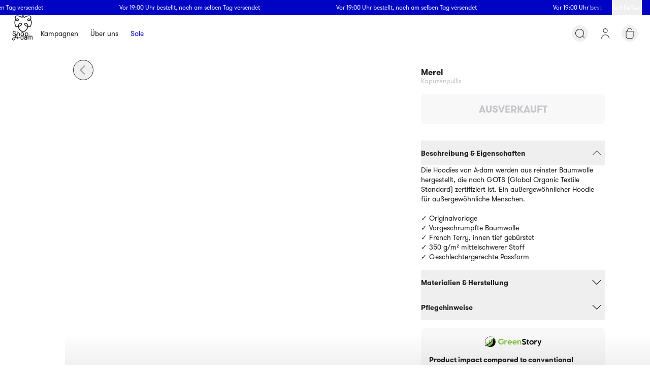

--- FILE ---
content_type: image/svg+xml
request_url: https://a-dam.com/_next/image?url=%2Ficons%2Fpool.svg&w=2048&q=65
body_size: 941
content:
<svg fill="none" height="750" viewBox="0 0 750 750" width="750" xmlns="http://www.w3.org/2000/svg"><g stroke="#000" stroke-miterlimit="10" stroke-width="5"><path d="m460.673 500.615c69.855 13.098 94.477 40.726 108.004 65.991-16.462 22.474-55.183 41.513-106.716 53.537l-1.718-119.528z"/><path d="m436.269 617.636.143 7.802c-20.613 3.65-42.801 6.227-66.134 7.587l-.572-47.239z"/><path d="m435.266 545.566.572 42.873-66.491-31.851-.501-42.8z"/><path d="m434.552 495.392.286 21.042-58.189-27.913c20.255 1.431 39.651 3.722 57.903 6.871z"/><path d="m343.867 565.105.787 68.925c-4.151.072-8.303.143-12.526.143-118.74 0-217.726-31.563-240.4144-73.505 22.6884-41.942 121.6744-73.506 240.4144-73.506 3.579 0 7.229 0 10.808.071l.072 6.657z"/><path d="m461.968 620.217-1.718-119.528-.501-36.931-2.505-175.14c0-41.155 7.586-68.425 19.181-87.535 5.44-9.018 11.81-16.104 19.826-21.185 6.8-4.295 14.744-7.086 24.55-8.518 1.145-.143 2.29-.286 3.435-.429 15.031-1.503 29.846 2.72 41.871 13.814 14.171 13.098 22.617 32.709 22.617 52.391v217.225c0 7.229 5.726 13.098 12.812 13.098 7.085 0 12.811-5.869 12.811-13.098v-217.082c0-26.983-11.595-53.823-31.063-71.859-17.392-16.104-39.293-23.762-61.624-21.472-3.507.358-6.871.859-10.164 1.431-9.161 1.718-17.464 4.366-24.979 8.088-14.1 6.943-25.337 17.536-33.997 31.779-14.172 23.404-21.043 57.187-21.043 103.423l2.434 169.915.501 36.717.286 21.043.43 29.13.644 42.873.429 29.13.143 7.801"/><path d="m369.354 556.589-.501-42.8"/><path d="m370.282 634.102v-1.074l-.573-47.309"/><path d="m511.57 145.4c-5.082-9.877-11.81-18.824-19.826-26.196-17.392-16.104-39.294-23.762-61.625-21.4716-31.563 3.2206-54.181 16.7486-69.068 41.3696-14.171 23.404-21.042 57.187-21.042 103.423l2.433 207.992.43 36.646.071 6.656.859 71.359.787 68.925v.143"/><path d="m496.251 179.97c.573 3.65.859 7.372.859 11.022v217.225c0 7.229 5.726 13.098 12.812 13.098s12.812-5.869 12.812-13.098v-217.225c0-6.585-.716-13.098-2.004-19.54"/><path d="m368.568 484.657-.429-33.282-2.434-208.994c0-41.155 7.587-68.424 19.182-87.534 10.521-17.464 24.407-27.699 47.811-30.061 15.03-1.503 29.846 2.72 41.87 13.813 4.653 4.366 8.732 9.377 12.096 14.888"/><path d="m435.273 545.566-66.349-31.779-17.034-8.159c-4.653-2.219-7.372-6.943-7.372-11.881 0-1.861.358-3.794 1.216-5.583 3.006-6.585 10.665-9.376 17.035-6.299l5.797 2.792 8.16 3.865 58.189 27.913"/><path d="m436.274 617.644-66.563-31.922-18.251-8.732c-4.653-2.219-7.372-6.943-7.372-11.881 0-1.861.429-3.722 1.216-5.583 3.006-6.585 10.665-9.376 17.035-6.298l7.014 3.363 66.492 31.851"/><path d="m459.75 463.76c70.572 16.104 117.738 45.234 117.738 78.444 0 8.446-3.077 16.605-8.732 24.407-16.461 22.474-55.183 41.512-106.715 53.536-8.231 1.933-16.749 3.651-25.552 5.225-20.613 3.651-42.801 6.227-66.134 7.587-8.445.501-16.963.859-25.623 1.002-4.151.072-8.303.143-12.525.143-118.741 0-217.726-31.564-240.4152-73.506-3.2924-5.94-4.9386-12.095-4.9386-18.394 0-50.745 109.7938-91.829 245.2818-91.829 3.436 0 6.943 0 10.378.072"/><path d="m368.135 451.375c23.19 1.289 45.306 3.794 65.848 7.301"/><path d="m460.681 500.619c69.856 13.098 94.477 40.725 108.004 65.99"/><path d="m376.652 488.524c20.255 1.36 39.652 3.722 57.831 6.871"/><path d="m91.7212 560.598c22.6888-41.942 121.6748-73.506 240.4148-73.506 3.579 0 7.229 0 10.808.072"/></g></svg>

--- FILE ---
content_type: image/svg+xml
request_url: https://a-dam.com/_next/image?url=%2Ficons%2Famex.svg&w=2048&q=65
body_size: 1864
content:
<svg width="31" height="24" viewBox="0 0 31 24" fill="none" xmlns="http://www.w3.org/2000/svg">
<path d="M3.62903 0H27.371C29.3701 0 31 1.71105 31 3.83365V20.1664C31 22.2889 29.3701 24 27.371 24H3.62903C1.62986 24 0 22.2889 0 20.1664V3.83365C0 1.71105 1.62986 0 3.62903 0Z" fill="#0095FF"/>
<path d="M2.83481 9.97637L2.18062 8.42866L1.63547 9.97637H2.83481ZM15.7005 9.26204C15.6253 9.3786 15.4865 9.38109 15.3734 9.38109H14.2831V8.54771H15.3734C15.4832 8.54771 15.6384 8.55473 15.7005 8.66677C15.85 8.67005 15.9185 8.78639 15.9185 8.90488C15.9185 9.11107 15.8533 9.24303 15.7005 9.26204ZM23.3326 9.97637L22.6785 8.42866L22.1333 9.97637H23.3326ZM9.37667 11.7622H8.50442V8.66677L7.19605 11.7622H6.43283L5.23349 8.66677V11.7622H3.37996L3.05287 10.9288H1.30837L0.981279 11.7622H0L1.52643 7.83338H2.83481L4.36124 11.5241V7.83338H5.77864L6.86895 10.4526L7.95926 7.83338H9.37667V11.7622ZM12.8657 11.7622H10.0309V7.83338H12.8657V8.66677H10.9031V9.38109H12.8657V10.2145H10.9031V10.9288H12.8657V11.7622ZM17.0088 8.90488C17.0088 9.51788 16.6222 9.84151 16.3547 9.97637C16.5869 10.0169 16.7492 10.1551 16.7908 10.2145C16.9491 10.4649 16.9703 10.6395 17.0088 11.0479V11.7622H16.1366V11.286C16.0909 11.0303 16.1118 10.6903 15.9185 10.4526C15.8269 10.3632 15.6334 10.3332 15.3734 10.3335H14.3921V11.7622H13.5198V7.83338H15.4824C15.9615 7.83338 16.2885 7.84606 16.5727 8.07149C16.8441 8.19706 17.0088 8.45327 17.0088 8.90488ZM18.3172 11.7622H17.445V7.83338H18.3172V11.7622ZM28.5661 11.7622H27.3668L25.7313 8.78582V11.7622H23.9868L23.5507 10.9288H21.8062L21.4791 11.7622H20.4978C20.0489 11.7622 19.5167 11.6612 19.1895 11.286C18.9115 10.9941 18.7533 10.5422 18.7533 9.85731C18.7533 9.24509 18.8478 8.71243 19.1895 8.3096C19.4991 7.97795 19.9369 7.83338 20.4978 7.83338H21.3701V8.66677H20.4978C20.2348 8.67522 20.0566 8.72617 19.8436 8.90488C19.7375 9.07338 19.6363 9.38611 19.6256 9.85731C19.6363 10.2188 19.7134 10.5223 19.8436 10.6907C20.0072 10.876 20.2492 10.9232 20.4978 10.9288H20.8249L22.1333 7.83338H23.3326L24.8591 11.5241V7.83338H26.1674L27.6939 10.5716V7.83338H28.5661V11.7622ZM0 12.4765H1.52643L1.85353 11.6431H2.50771L2.83481 12.4765H5.77864V11.7622L6.10574 12.4765H7.52314L7.85023 11.7622V12.4765H15.0463V11.0479H15.1553C15.2806 11.0464 15.3091 11.0562 15.2643 11.286V12.4765H19.0804V12.1194C19.3465 12.3158 19.8152 12.4737 20.3888 12.4765H22.0243L22.3514 11.6431H23.1146L23.4417 12.4765H26.4945V11.6431L26.9307 12.4765H29.3293V7H26.9307V7.59527L26.6036 7H24.0959V7.59527L23.7688 7H20.4978C19.9308 7 19.4409 7.0844 19.0804 7.35716V7H16.7908V7.35716C16.4959 7.07718 16.1527 7 15.8095 7H7.41411L6.75992 8.42866L6.21477 7H3.59802V7.59527L3.27093 7H1.09031L0 9.6192V12.4765ZM31 14.6448H29.3645C29.2504 14.6448 29.1448 14.6509 29.0374 14.7639C28.9639 14.7738 28.9284 14.8643 28.9284 15.002C28.9284 15.1258 29.0062 15.2224 29.1465 15.2401C29.2114 15.2973 29.3103 15.3069 29.4736 15.3591H29.9097C30.4061 15.3321 30.7247 15.4167 30.891 15.5972C30.9544 15.6518 30.9757 15.684 31 15.7163V14.6448ZM31 17.1449C30.79 17.5126 30.3808 17.6814 29.8007 17.7402H28.1652V16.7878H29.8007C29.985 16.8402 30.1004 16.8166 30.1278 16.7878C30.2302 16.6824 30.2722 16.5942 30.2368 16.4306C30.2722 16.3729 30.2302 16.2822 30.1278 16.1925C30.1038 16.1679 30.0125 16.1407 29.9097 16.1925C29.0502 16.1108 28.0376 16.1679 28.0562 14.8829C28.0376 14.3575 28.3707 13.7586 29.2555 13.8114H31V12.978H29.3645C28.9171 12.978 28.5664 13.1034 28.2742 13.3352V12.978H25.9846C25.5731 12.978 25.1289 13.0798 24.8943 13.3352V12.978H20.6421V13.3352C20.3565 13.0353 19.789 12.978 19.5517 12.978H16.7169V13.3352C16.4736 13.019 15.8819 12.978 15.5176 12.978H12.3557L11.7015 13.8114L11.0473 12.978H6.35899V18.4546H10.9383L11.7015 17.6212L12.3557 18.4546H15.1905V17.1449H15.4086C15.8294 17.1732 16.2705 17.1568 16.6079 17.0259V18.4546H19.0066V17.0259H19.1156C19.2396 17.0251 19.2536 17.0314 19.2246 17.1449V18.4546H26.3117C26.764 18.4516 27.2327 18.3271 27.511 18.0974V18.4546H29.6916C30.1984 18.4516 30.6536 18.3807 31 18.2164V17.1449ZM27.62 15.7163C27.7474 15.8573 27.8381 16.0961 27.8381 16.5497C27.8381 17.3457 27.3491 17.7402 26.4207 17.7402H24.7852V16.9068H26.4207C26.6303 16.8977 26.7473 16.8742 26.8568 16.7878C26.8804 16.7397 26.9233 16.6514 26.9659 16.5497C26.9233 16.4298 26.8769 16.3389 26.8568 16.3116C26.7507 16.2244 26.659 16.1972 26.5297 16.1925C25.6945 16.1672 24.6762 16.2244 24.6762 15.002C24.6762 14.4113 25.0078 13.8114 25.8755 13.8114H27.62V14.6448H26.0936C25.9093 14.6476 25.8065 14.654 25.7665 14.7639C25.6238 14.7822 25.5885 14.8766 25.5484 15.002C25.5885 15.1495 25.6693 15.2503 25.7665 15.2401C25.8705 15.3284 25.969 15.3385 26.0936 15.3591H26.6388C27.0571 15.3645 27.3811 15.4527 27.62 15.7163ZM19.6608 15.2401C19.5879 15.3531 19.4466 15.3591 19.3337 15.3591H18.2434V14.5257H19.3337C19.4466 14.5257 19.5987 14.5291 19.6608 14.6448C19.8127 14.6529 19.8788 14.7678 19.8788 14.8829C19.8788 15.0853 19.8127 15.2132 19.6608 15.2401ZM20.2059 15.9544C20.4388 15.9916 20.5965 16.1298 20.6421 16.1925C20.7928 16.4361 20.8105 16.6151 20.8601 16.9068V17.7402H19.9879V17.264C19.9439 17.0123 19.9649 16.6624 19.7698 16.4306C19.6772 16.3389 19.4842 16.3053 19.1156 16.3116H18.2434V17.7402H17.3711V13.8114H19.3337C19.8106 13.8114 20.1302 13.8324 20.424 14.0495C20.6881 14.1758 20.8601 14.4211 20.8601 14.8829C20.86 15.4963 20.474 15.8163 20.2059 15.9544ZM21.4053 13.8114H24.2401V14.6448H22.2775V15.3591H24.2401V16.1925H22.2775V16.9068H24.2401V17.7402H21.4053V13.8114ZM15.5176 15.4782H14.4273V14.5257H15.5176C15.8488 14.5257 16.0627 14.6572 16.0627 15.002C16.0627 15.3078 15.8587 15.4782 15.5176 15.4782ZM13.555 17.264L12.2467 15.7163L13.555 14.1686V17.264ZM10.1751 16.7878H7.99445V16.0735H9.95701V15.2401H7.99445V14.5257H10.1751L11.1564 15.5972L10.1751 16.7878ZM16.935 15.121C16.935 16.1971 16.1888 16.4224 15.4086 16.4306H14.3183V17.7402H12.6828L11.5925 16.4306L10.5022 17.7402H7.1222V13.8114H10.6112L11.5925 15.121L12.6828 13.8114H15.5176C16.1678 13.8114 16.935 14.0177 16.935 15.121Z" fill="white"/>
</svg>


--- FILE ---
content_type: image/svg+xml
request_url: https://a-dam.com/_next/image?url=%2Ficons%2Fshopify-pay.svg&w=2048&q=65
body_size: 1947
content:
<svg width="32" height="21" viewBox="0 0 32 21" fill="none" xmlns="http://www.w3.org/2000/svg">
<g clip-path="url(#clip0_511_40)">
<path d="M29.8947 0.421082H2.10526C1.1751 0.421082 0.421051 1.17513 0.421051 2.10529V18.1053C0.421051 19.0355 1.1751 19.7895 2.10526 19.7895H29.8947C30.8249 19.7895 31.5789 19.0355 31.5789 18.1053V2.10529C31.5789 1.17513 30.8249 0.421082 29.8947 0.421082Z" fill="#5A31F4" stroke="#3F22AB"/>
<path d="M18.0059 8.17936C18.0059 9.584 17.0147 10.5861 15.6303 10.5861H14.3259C14.2969 10.5863 14.2691 10.5978 14.2484 10.6181C14.2383 10.6281 14.2302 10.6401 14.2247 10.6532C14.2193 10.6664 14.2164 10.6805 14.2164 10.6947V12.5406C14.2164 12.5621 14.2099 12.5831 14.1979 12.601C14.186 12.6188 14.1689 12.6327 14.1491 12.6408C14.1357 12.6464 14.1214 12.6493 14.107 12.6493H13.1941C13.1725 12.6493 13.1514 12.6429 13.1334 12.6309C13.1154 12.6189 13.1014 12.6018 13.0931 12.5819C13.0874 12.5686 13.0846 12.5542 13.0846 12.5398V5.88294C13.0845 5.86854 13.0873 5.85425 13.0927 5.84092C13.0982 5.82758 13.1063 5.81547 13.1165 5.80528C13.1266 5.7951 13.1388 5.78704 13.1521 5.78157C13.1654 5.77611 13.1797 5.77336 13.1941 5.77347H15.6362C17.0147 5.77347 18.0059 6.77473 18.0059 8.17936ZM16.8674 8.17936C16.8674 7.37263 16.3133 6.78315 15.5621 6.78315H14.3259C14.3115 6.78315 14.2973 6.78599 14.284 6.79149C14.2707 6.79699 14.2587 6.80505 14.2485 6.81522C14.2383 6.82538 14.2303 6.83745 14.2248 6.85073C14.2193 6.86402 14.2164 6.87825 14.2164 6.89263V9.46105C14.2163 9.47546 14.2191 9.48974 14.2245 9.50307C14.23 9.51641 14.2381 9.52852 14.2482 9.53871C14.2584 9.5489 14.2705 9.55696 14.2839 9.56242C14.2972 9.56788 14.3115 9.57063 14.3259 9.57052H15.5621C16.3133 9.57473 16.8674 8.98526 16.8674 8.17936ZM18.2771 11.3718C18.2674 11.156 18.3123 10.9414 18.4075 10.7475C18.5028 10.5537 18.6453 10.387 18.8219 10.2627C19.1781 9.99663 19.7347 9.85852 20.5524 9.82989L21.4223 9.79957V9.54442C21.4223 9.03326 21.0771 8.81768 20.523 8.81768C19.9688 8.81768 19.6177 9.01221 19.5377 9.33136C19.5309 9.35378 19.5169 9.37335 19.4979 9.38704C19.4788 9.40073 19.4559 9.4078 19.4324 9.40715H18.5718C18.5481 9.40746 18.525 9.40007 18.5058 9.3861C18.4867 9.37213 18.4726 9.35234 18.4657 9.32968C18.4612 9.31468 18.46 9.29886 18.4623 9.28336C18.5903 8.52715 19.2236 7.95284 20.5625 7.95284C21.9874 7.95284 22.5019 8.61221 22.5019 9.86947V12.5406C22.5018 12.5551 22.4988 12.5694 22.4932 12.5827C22.4875 12.5959 22.4793 12.608 22.4689 12.6181C22.4586 12.6282 22.4464 12.6361 22.433 12.6415C22.4195 12.6468 22.4052 12.6495 22.3907 12.6493H21.5234C21.4943 12.6493 21.4665 12.6377 21.446 12.6172C21.4254 12.5967 21.4139 12.5688 21.4139 12.5398V12.341C21.4142 12.3246 21.4094 12.3084 21.4002 12.2947C21.391 12.281 21.3779 12.2704 21.3625 12.2644C21.3474 12.2583 21.3307 12.2568 21.3147 12.2601C21.2987 12.2634 21.284 12.2714 21.2724 12.2829C21.0114 12.5642 20.592 12.7672 19.9192 12.7672C18.9297 12.7672 18.2771 12.256 18.2771 11.3718ZM21.4223 10.7933V10.5861L20.2947 10.645C19.7011 10.6754 19.3558 10.9196 19.3558 11.3322C19.3558 11.7061 19.6724 11.9133 20.2265 11.9133C20.9785 11.9133 21.4223 11.509 21.4223 10.7933ZM23.3726 14.6669V13.893C23.3728 13.8768 23.3766 13.8608 23.3836 13.8462C23.3907 13.8316 23.4009 13.8187 23.4136 13.8085C23.4262 13.7982 23.4409 13.7909 23.4567 13.7871C23.4725 13.7832 23.4889 13.7829 23.5048 13.7861C23.6379 13.8105 23.7726 13.8232 23.9082 13.8232C24.1404 13.8359 24.3702 13.77 24.5604 13.6362C24.7506 13.5023 24.8902 13.3083 24.9566 13.0855L25.0131 12.9078C25.0215 12.8838 25.0215 12.8577 25.0131 12.8337L23.2067 8.22652C23.1998 8.20975 23.197 8.19151 23.1989 8.17343C23.2007 8.15536 23.207 8.13802 23.2172 8.12298C23.2274 8.10795 23.2411 8.09568 23.2573 8.08729C23.2734 8.07891 23.2913 8.07466 23.3095 8.07494H24.1853C24.2077 8.075 24.2297 8.08188 24.2482 8.09465C24.2667 8.10743 24.2808 8.12552 24.2888 8.14652L25.515 11.3962C25.5225 11.418 25.5368 11.4369 25.5557 11.4502C25.5745 11.4635 25.5971 11.4705 25.6202 11.4703C25.6433 11.4703 25.6657 11.4632 25.6846 11.4499C25.7034 11.4366 25.7177 11.4179 25.7255 11.3962L26.7907 8.15579C26.798 8.13344 26.8122 8.11402 26.8313 8.10037C26.8504 8.08672 26.8734 8.07958 26.8968 8.08H27.803C27.8301 8.08016 27.8564 8.09013 27.8768 8.10807C27.8972 8.12602 27.9105 8.15074 27.9141 8.17768C27.9162 8.19565 27.9139 8.21385 27.9074 8.23073L25.9747 13.3474C25.5301 14.5373 24.768 14.8404 23.9284 14.8404C23.7691 14.8448 23.61 14.8261 23.456 14.7848C23.4302 14.7785 23.4075 14.7631 23.3921 14.7415C23.3766 14.7199 23.3703 14.6934 23.3726 14.6669ZM7.21685 5.38947C6.06779 5.38088 4.95868 5.81062 4.11537 6.59115C4.07949 6.62379 4.05709 6.66865 4.05257 6.71695C4.04806 6.76524 4.06174 6.81348 4.09095 6.85221L4.61137 7.55873C4.63684 7.59457 4.67346 7.62095 4.71552 7.63375C4.75757 7.64655 4.80269 7.64505 4.84379 7.62947C4.87109 7.61923 4.89581 7.60313 4.91622 7.58231C5.21931 7.28134 5.57926 7.04369 5.97511 6.88321C6.37096 6.72273 6.79479 6.64263 7.2219 6.64757C9.00716 6.64757 9.93937 7.98147 9.93937 9.30021C9.93937 10.7318 8.96001 11.7406 7.55201 11.76C6.46401 11.76 5.64379 11.0442 5.64379 10.0977C5.64473 9.85833 5.69912 9.62222 5.803 9.40659C5.90688 9.19096 6.05763 9.00127 6.24422 8.85136C6.28394 8.81878 6.30916 8.77179 6.31437 8.72067C6.31958 8.66955 6.30435 8.61845 6.272 8.57852L5.72464 7.89221C5.70811 7.87111 5.68749 7.85357 5.66401 7.84064C5.64053 7.82772 5.61468 7.81968 5.58801 7.817C5.56134 7.81433 5.5344 7.81707 5.50883 7.82508C5.48325 7.83308 5.45955 7.84618 5.43916 7.86358C5.10316 8.13305 4.83285 8.47326 4.6459 8.85979C4.45955 9.24587 4.36256 9.66897 4.36211 10.0977C4.36211 11.7272 5.75579 13.0046 7.54106 13.0147H7.56632C9.6859 12.9878 11.2185 11.4282 11.2185 9.29684C11.2185 7.40463 9.81474 5.38947 7.21685 5.38947Z" fill="white"/>
</g>
<defs>
<clipPath id="clip0_511_40">
<rect width="32" height="20.2105" fill="white"/>
</clipPath>
</defs>
</svg>


--- FILE ---
content_type: application/javascript; charset=utf-8
request_url: https://a-dam.com/_next/static/chunks/main-app-9d257b28beb662fb.js
body_size: 797
content:
try{let e="undefined"!=typeof window?window:"undefined"!=typeof global?global:"undefined"!=typeof globalThis?globalThis:"undefined"!=typeof self?self:{},t=(new e.Error).stack;t&&(e._sentryDebugIds=e._sentryDebugIds||{},e._sentryDebugIds[t]="a06e2c6f-f14d-4597-9f0b-1500c08fb314",e._sentryDebugIdIdentifier="sentry-dbid-a06e2c6f-f14d-4597-9f0b-1500c08fb314")}catch(e){}(self.webpackChunk_N_E=self.webpackChunk_N_E||[]).push([[7358],{7293:(e,t,r)=>{"use strict";var o=r(71949),n=r(9334),s=r(86087),i=r(57832);let a={locales:["en","nl","de","fr"],defaultLocale:"en",sentryOptions:{widenClientFileUpload:!0,hideSourceMaps:!1,disableLogger:!1,silent:!1,org:r(87358).env.SENTRY_ORG,project:"next-storefront",authToken:"1186b62a968f426b976ad2f319392a5736b594c4db244d85b008e34b51cc221c",tunnelRoute:"/api/sentry"},sentryIgnoreErrors:["NEXT_NOT_FOUND","NotFoundError","top.GLOBALS","originalCreateNotification","canvas.contentDocument","MyApp_RemoveAllHighlights","http://tt.epicplay.com","Can't find variable: ZiteReader","jigsaw is not defined","ComboSearch is not defined","http://loading.retry.widdit.com/","atomicFindClose","fb_xd_fragment","bmi_SafeAddOnload","EBCallBackMessageReceived","conduitPage","TypeError: Load failed","TypeError: Failed to fetch","TypeError: NetworkError when attempting to fetch resource.","AbortError","NS_ERROR_NOT_INITIALIZED"]};globalThis._sentryRewritesTunnelPath="/api/sentry",globalThis.SENTRY_RELEASE={id:"v2.584.2"},globalThis._sentryBasePath=void 0,globalThis._sentryRewriteFramesAssetPrefixPath="",globalThis._sentryAssetPrefix=void 0,globalThis._sentryExperimentalThirdPartyOriginStackFrames=void 0,o.Ts({dsn:"https://7b25fdfb0da54645939a1aa6d2f47e16@o178314.ingest.us.sentry.io/6007133",integrations:[n.w(),s.d(),i.f()],debug:!1,ignoreErrors:a.sentryIgnoreErrors,tracesSampleRate:.2,sampleRate:.2,profilesSampleRate:.2,replaysOnErrorSampleRate:1,replaysSessionSampleRate:.005,tracePropagationTargets:["localhost",/^https:\/\/a-dam\.com\/api/],environment:"production",release:"v2.584.2"})},19393:()=>{},59288:(e,t,r)=>{Promise.resolve().then(r.t.bind(r,90894,23)),Promise.resolve().then(r.t.bind(r,94970,23)),Promise.resolve().then(r.t.bind(r,26614,23)),Promise.resolve().then(r.t.bind(r,46975,23)),Promise.resolve().then(r.t.bind(r,87555,23)),Promise.resolve().then(r.t.bind(r,74911,23)),Promise.resolve().then(r.t.bind(r,59665,23)),Promise.resolve().then(r.t.bind(r,31295,23))}},e=>{var t=t=>e(e.s=t);e.O(0,[4850,8441,1220],()=>(t(7293),t(35415),t(59288))),_N_E=e.O()}]);

--- FILE ---
content_type: application/javascript; charset=utf-8
request_url: https://a-dam.com/_next/static/chunks/157-e12470900fe9de40.js
body_size: 2840
content:
try{let e="undefined"!=typeof window?window:"undefined"!=typeof global?global:"undefined"!=typeof globalThis?globalThis:"undefined"!=typeof self?self:{},t=(new e.Error).stack;t&&(e._sentryDebugIds=e._sentryDebugIds||{},e._sentryDebugIds[t]="0dde7f73-6085-477e-8a59-1b23eb6501d9",e._sentryDebugIdIdentifier="sentry-dbid-0dde7f73-6085-477e-8a59-1b23eb6501d9")}catch(e){}(self.webpackChunk_N_E=self.webpackChunk_N_E||[]).push([[157],{31431:e=>{e.exports=function(){}},34717:(e,t,r)=>{"use strict";r.d(t,{Ai:()=>w,Hq:()=>h,JR:()=>v,OC:()=>b,tz:()=>y});let n=Symbol(),o=Symbol(),l=(e,t)=>new Proxy(e,t),s=Object.getPrototypeOf,i=new WeakMap,c=e=>e&&(i.has(e)?i.get(e):s(e)===Object.prototype||s(e)===Array.prototype),a=e=>"object"==typeof e&&null!==e,f=e=>Object.values(Object.getOwnPropertyDescriptors(e)).some(e=>!e.configurable&&!e.writable),u=e=>{if(Array.isArray(e))return Array.from(e);let t=Object.getOwnPropertyDescriptors(e);return Object.values(t).forEach(e=>{e.configurable=!0}),Object.create(s(e),t)},p=(e,t)=>{let r={f:t},l=!1,s=(t,n)=>{if(!l){let o=r.a.get(e);if(o||(o={},r.a.set(e,o)),"w"===t)o.w=!0;else{let e=o[t];e||(e=new Set,o[t]=e),e.add(n)}}},i=()=>{l=!0,r.a.delete(e)},c={get:(t,n)=>n===o?e:(s("k",n),y(Reflect.get(t,n),r.a,r.c,r.t)),has:(e,t)=>t===n?(i(),!0):(s("h",t),Reflect.has(e,t)),getOwnPropertyDescriptor:(e,t)=>(s("o",t),Reflect.getOwnPropertyDescriptor(e,t)),ownKeys:e=>(s("w"),Reflect.ownKeys(e))};return t&&(c.set=c.deleteProperty=()=>!1),[c,r]},d=e=>e[o]||e,y=(e,t,r,n)=>{if(!c(e))return e;let o=n&&n.get(e);if(!o){let t=d(e);o=f(t)?[t,u(t)]:[t],null==n||n.set(e,o)}let[s,i]=o,a=r&&r.get(s);return(!a||!!i!==a[1].f)&&((a=p(s,!!i))[1].p=l(i||s,a[0]),r&&r.set(s,a)),a[1].a=t,a[1].c=r,a[1].t=n,a[1].p},g=(e,t)=>{let r=Reflect.ownKeys(e),n=Reflect.ownKeys(t);return r.length!==n.length||r.some((e,t)=>e!==n[t])},h=(e,t,r,n,o=Object.is)=>{if(o(e,t))return!1;if(!a(e)||!a(t))return!0;let l=r.get(d(e));if(!l)return!0;if(n){if(n.get(e)===t)return!1;n.set(e,t)}let s=null;for(let r of l.h||[])if(s=Reflect.has(e,r)!==Reflect.has(t,r))return s;if(!0===l.w){if(s=g(e,t))return s}else for(let r of l.o||[]){let n=!!Reflect.getOwnPropertyDescriptor(e,r);if(s=!!Reflect.getOwnPropertyDescriptor(t,r)!==n)return s}for(let i of l.k||[])if(s=h(e[i],t[i],r,n,o))return s;if(null===s)throw Error("invalid used");return s},w=e=>c(e)&&e[o]||null,b=(e,t=!0)=>{i.set(e,t)},v=(e,t,r)=>{let n=[],o=new WeakSet,l=(e,s)=>{var i,c,f;if(o.has(e))return;a(e)&&o.add(e);let u=a(e)&&t.get(d(e));if(u){if(null==(i=u.h)||i.forEach(e=>{let t=`:has(${String(e)})`;n.push(s?[...s,t]:[t])}),!0===u.w){let e=":ownKeys";n.push(s?[...s,e]:[e])}else null==(c=u.o)||c.forEach(e=>{let t=`:hasOwn(${String(e)})`;n.push(s?[...s,t]:[t])});null==(f=u.k)||f.forEach(t=>{(!r||"value"in(Object.getOwnPropertyDescriptor(e,t)||{}))&&l(e[t],s?[...s,t]:[t])})}else s&&n.push(s)};return l(e),n}},35677:(e,t,r)=>{"use strict";r.d(t,{s:()=>c});var n=r(12115),o=r(34717),l=r(43217);let s=(e,t)=>{let r=(0,n.useRef)(void 0);(0,n.useEffect)(()=>{r.current=(0,o.JR)(e,t,!0)}),(0,n.useDebugValue)(r.current)},i=new WeakMap;function c(e,t){let r=null==t?void 0:t.sync,c=(0,n.useMemo)(()=>e&&new WeakMap,[e]),a=(0,n.useRef)(void 0),f=!0,u=(0,n.useSyncExternalStore)((0,n.useCallback)(t=>{let n=(0,l.B1)(e,t,r);return t(),n},[e,r]),()=>{let t=(0,l.P9)(e);try{if(!f&&a.current&&!(0,o.Hq)(a.current,t,c,new WeakMap))return a.current}catch(e){}return t},()=>(0,l.P9)(e));f=!1,(0,n.useLayoutEffect)(()=>{a.current=u}),s(u,c);let p=(0,n.useMemo)(()=>new WeakMap,[]);return(0,o.tz)(u,c,p,i)}},43217:(e,t,r)=>{"use strict";r.d(t,{B1:()=>h,BX:()=>g,P9:()=>w});var n=r(34717);let o=e=>"object"==typeof e&&null!==e,l=(e,t)=>{let r=c.get(e);if((null==r?void 0:r[0])===t)return r[1];let o=Array.isArray(e)?[]:Object.create(Object.getPrototypeOf(e));return(0,n.OC)(o,!0),c.set(e,[t,o]),Reflect.ownKeys(e).forEach(t=>{if(Object.getOwnPropertyDescriptor(o,t))return;let r=Reflect.get(e,t),{enumerable:c}=Reflect.getOwnPropertyDescriptor(e,t),a={value:r,enumerable:c,configurable:!0};if(i.has(r))(0,n.OC)(r,!1);else if(s.has(r)){let[e,t]=s.get(r);a.value=l(e,t())}Object.defineProperty(o,t,a)}),Object.preventExtensions(o)},s=new WeakMap,i=new WeakSet,c=new WeakMap,a=[1,1],f=new WeakMap,u=Object.is,p=(e,t)=>new Proxy(e,t),d=e=>o(e)&&!i.has(e)&&(Array.isArray(e)||!(Symbol.iterator in e))&&!(e instanceof WeakMap)&&!(e instanceof WeakSet)&&!(e instanceof Error)&&!(e instanceof Number)&&!(e instanceof Date)&&!(e instanceof String)&&!(e instanceof RegExp)&&!(e instanceof ArrayBuffer)&&!(e instanceof Promise),y=(e,t,r,l)=>({deleteProperty(e,t){let n=Reflect.get(e,t);r(t);let o=Reflect.deleteProperty(e,t);return o&&l(["delete",[t],n]),o},set(i,c,a,p){let y=!e()&&Reflect.has(i,c),h=Reflect.get(i,c,p);if(y&&(u(h,a)||f.has(a)&&u(h,f.get(a))))return!0;r(c),o(a)&&(a=(0,n.Ai)(a)||a);let w=!s.has(a)&&d(a)?g(a):a;return t(c,w),Reflect.set(i,c,w,p),l(["set",[c],a,h]),!0}});function g(e={}){if(!o(e))throw Error("object required");let t=f.get(e);if(t)return t;let r=a[0],n=new Set,l=(e,t=++a[0])=>{r!==t&&(r=t,n.forEach(r=>r(e,t)))},c=a[1],u=e=>(t,r)=>{let n=[...t];n[1]=[e,...n[1]],l(n,r)},d=new Map,h=!0,w=p(e,y(()=>h,(e,t)=>{let r=!i.has(t)&&s.get(t);if(r){if(d.has(e))throw Error("prop listener already exists");if(n.size){let t=r[2](u(e));d.set(e,[r,t])}else d.set(e,[r])}},e=>{var t;let r=d.get(e);r&&(d.delete(e),null==(t=r[1])||t.call(r))},l));f.set(e,w);let b=[e,(e=++a[1])=>(c===e||n.size||(c=e,d.forEach(([t])=>{let n=t[1](e);n>r&&(r=n)})),r),e=>(n.add(e),1===n.size&&d.forEach(([e,t],r)=>{if(t)throw Error("remove already exists");let n=e[2](u(r));d.set(r,[e,n])}),()=>{n.delete(e),0===n.size&&d.forEach(([e,t],r)=>{t&&(t(),d.set(r,[e]))})})];return s.set(w,b),Reflect.ownKeys(e).forEach(t=>{let r=Object.getOwnPropertyDescriptor(e,t);"value"in r&&r.writable&&(w[t]=e[t])}),h=!1,w}function h(e,t,r){let n,o=s.get(e);o||console.warn("Please use proxy object");let l=[],i=o[2],c=!1,a=i(e=>{if(l.push(e),r)return void t(l.splice(0));n||(n=Promise.resolve().then(()=>{n=void 0,c&&t(l.splice(0))}))});return c=!0,()=>{c=!1,a()}}function w(e){let t=s.get(e);t||console.warn("Please use proxy object");let[r,n]=t;return l(r,n())}},57383:(e,t,r)=>{"use strict";function n(e){for(var t=1;t<arguments.length;t++){var r=arguments[t];for(var n in r)e[n]=r[n]}return e}r.d(t,{A:()=>o});var o=function e(t,r){function o(e,o,l){if("undefined"!=typeof document){"number"==typeof(l=n({},r,l)).expires&&(l.expires=new Date(Date.now()+864e5*l.expires)),l.expires&&(l.expires=l.expires.toUTCString()),e=encodeURIComponent(e).replace(/%(2[346B]|5E|60|7C)/g,decodeURIComponent).replace(/[()]/g,escape);var s="";for(var i in l)l[i]&&(s+="; "+i,!0!==l[i]&&(s+="="+l[i].split(";")[0]));return document.cookie=e+"="+t.write(o,e)+s}}return Object.create({set:o,get:function(e){if("undefined"!=typeof document&&(!arguments.length||e)){for(var r=document.cookie?document.cookie.split("; "):[],n={},o=0;o<r.length;o++){var l=r[o].split("="),s=l.slice(1).join("=");try{var i=decodeURIComponent(l[0]);if(n[i]=t.read(s,i),e===i)break}catch(e){}}return e?n[e]:n}},remove:function(e,t){o(e,"",n({},t,{expires:-1}))},withAttributes:function(t){return e(this.converter,n({},this.attributes,t))},withConverter:function(t){return e(n({},this.converter,t),this.attributes)}},{attributes:{value:Object.freeze(r)},converter:{value:Object.freeze(t)}})}({read:function(e){return'"'===e[0]&&(e=e.slice(1,-1)),e.replace(/(%[\dA-F]{2})+/gi,decodeURIComponent)},write:function(e){return encodeURIComponent(e).replace(/%(2[346BF]|3[AC-F]|40|5[BDE]|60|7[BCD])/g,decodeURIComponent)}},{path:"/"})}}]);

--- FILE ---
content_type: application/javascript; charset=utf-8
request_url: https://a-dam.com/_next/static/chunks/app/%5Blocale%5D/%5Bchannel%5D/layout-4a1856ebf7086b5e.js
body_size: 13365
content:
try{let e="undefined"!=typeof window?window:"undefined"!=typeof global?global:"undefined"!=typeof globalThis?globalThis:"undefined"!=typeof self?self:{},t=(new e.Error).stack;t&&(e._sentryDebugIds=e._sentryDebugIds||{},e._sentryDebugIds[t]="2aa28f47-38e4-4e15-9cdc-762d7614e12d",e._sentryDebugIdIdentifier="sentry-dbid-2aa28f47-38e4-4e15-9cdc-762d7614e12d")}catch(e){}(self.webpackChunk_N_E=self.webpackChunk_N_E||[]).push([[2770],{2547:()=>{},7063:()=>{},24122:(e,t,n)=>{"use strict";n.d(t,{default:()=>o});var l=n(35695),r=n(12115),s=n(53464),i=n(83618);function o(){let e=(0,l.usePathname)(),{refresh:t}=(0,l.useRouter)(),n=null==e?void 0:e.includes("checkout"),{data:{version:o}={}}=(0,i.A)("/api/version");return(0,r.useEffect)(()=>{try{(0,s.Ay)("init",{appId:"583R1XKTKC",apiKey:"a1201a5f041d718cf635ab53c35fa04b",useCookie:!0})}catch(e){console.log(e)}},[]),(0,r.useEffect)(()=>{o&&!n&&"v2.584.2"!==o&&t()},[o,n]),null}n(52498)},33606:(e,t,n)=>{"use strict";n.d(t,{default:()=>y});var l=n(95155),r=n(43565),s=n(30188),i=n(73975),o=n(42321),a=n(85051),c=n(51076),u=n(54076),d=n(15957),m=n(2902);let f=new d.D({dataIdFromObject:e=>"Shop"===e.__typename?"shop":(0,m.or)(e),typePolicies:{User:{fields:{addresses:{merge:(e,t)=>t}}},Checkout:{fields:{lines:{merge:(e,t)=>[...t]}}}}});var h=n(62105),x=n(67940);let g=new i.C((e,t)=>(e.setContext({requestStartedAt:new Date}),t(e).map(e=>{try{let t=(function(e){let t=[];return e&&Object.keys(e).forEach(n=>{let l=e[n];l&&l.errors&&l.errors.forEach(e=>{t.push({key:n,...e})})}),t})(null==e?void 0:e.data).map(e=>(function(e){var t;return"checkoutLinesAdd"===e.key?{message:e.message||""}:"quantity"===e.field&&(null==e||null==(t=e.message)?void 0:t.match(/Could not add items/))?{message:"Sorry, there is not enough stock. Please contact customer support"}:void 0})(e)).filter(Boolean);t.forEach((e,t)=>t<2&&e&&(0,x.WQ)({type:"error",context:{message:e.message}})),t.length>0&&(0,h.wd)(JSON.stringify(t),"log")}catch(e){}finally{return e}}))),{RELEASE:v}=n(87358).env;async function p(e){let t=null===c.A||void 0===c.A?void 0:c.A.buildHash,n=v||"";null==t&&(c.A.buildHash=n),n!==t&&null!=t&&(await e.resetStore(),c.A.buildHash=n)}let b=function(e){let t=function(e){let{token:t,uri:n}=e,l=[];return l.push((0,u.o)((e,n)=>{let l={...n.headers,"X-Shopify-Storefront-Access-Token":t};return{...n,headers:l}})),l.push(g),l.push(new a.z),l.push(new o.P({uri:n})),new s.R({cache:f,ssrMode:!1,link:i.C.from(l)})}({uri:e,token:"01249fd96c5bd77981f8b55d4da2a7c1"});return t&&p(t),t}("https://".concat("159cba.myshopify.com","/api/").concat("2024-07","/graphql.json"));function y(e){let{children:t}=e;return(0,l.jsx)(r.X,{client:b,children:t})}},38518:(e,t,n)=>{"use strict";n.d(t,{default:()=>o});var l=n(95155),r=n(63867),s=n(79180);let i=[n(43724).A,r.Ay,s.A];function o(e){let{children:t}=e;return(0,l.jsx)(l.Fragment,{children:i.reduce((e,t)=>(0,l.jsx)(t,{children:e}),t)})}},55637:(e,t,n)=>{"use strict";n.d(t,{default:()=>eg});var l,r=n(95155),s=n(35695),i=n(12115),o=n(51076);let a=()=>{window.intercomSettings&&(window.intercomSettings={...window.intercomSettings},window.intercomSettings.channel=o.A.channel,window.intercomSettings.checkout_id=o.A.cartId,window.intercomSettings.auth_token=o.A.storefrontToken,window.Intercom&&window.Intercom("update"))},c=()=>{(0,i.useEffect)(()=>{a()})};var u=n(77991),d=n(45164),m=n(25269),f=n(31604),h=n(88530),x=n.n(h),g=n(10018);function v(){let[e,t]=(0,i.useState)(!0);return(0,i.useEffect)(()=>{t(navigator.userAgent.includes("PTST/SpeedCurve"))},[]),e}var p=n(90654),b=n(19456);function y(){let{t:e}=(0,g.A)(),{gdprConsent:t}=(0,p.A)(),n=v();if(t||n)return null;let l=x()(e("gdpr.cookie"),/\{(.*)\}/g,(e,t)=>(0,r.jsx)(b.A,{styleType:"text",to:"/privacy-policy",children:e},t));return(0,r.jsxs)("div",{className:"fixed bottom-0 left-1/2 z-1 flex w-full -translate-x-1/2 flex-row-reverse items-center bg-ghost p-md md:max-w-form md:flex-row md:rounded-t-md",children:[(0,r.jsx)("span",{children:l}),(0,r.jsx)(b.A,{className:"mr-md md:mr-sm",icon:"check",styleType:"icon",inverted:!0,color:"grass",onClick:()=>{o.A.gdprConsent=!0},children:"Agree"})]})}var j=n(28127),w=n(37413),A=n(75159),k=n(98518),N=n(11769),C=n(57644),T=n.n(C),S=n(86707);function E(e){let{active:t,color:n,...l}=e;return(0,r.jsx)(b.A,{...l,styleType:"link",style:{color:t&&n?n:null},className:(0,d.A)("!h-xl items-center ",t?"text-ink":"text-ghost"),tracking:l.tracking||{category:"navigation",label:"category"}})}function P(e){let{open:t,menuItems:n,onClick:l,...s}=e,{navigation:{highlights:i}}=(0,u.A)();if(!n)return null;let o=(null==n?void 0:n.length)||0;return(0,r.jsx)("div",{className:(0,d.A)("relative w-full flex bg-cotton pointer-events-auto",t?"timing-in opacity-100 visible translate-y-[0%]":"timing-out opacity-0 hidden translate-y-[-105%]"),...s,children:(0,r.jsxs)("div",{className:"mx-auto flex max-w-content grow",children:[(0,r.jsx)("div",{className:(0,d.A)("mx-auto my-0 flex w-full p-md md:px-lg ",o>3?"min-w-[65%] lg:min-w-[60%] xl:min-w-[50%]":"min-w-[55%] lg:min-w-[45%] xl:min-w-[35%]"),children:(0,r.jsx)("div",{className:(0,d.A)("items-start justify-between columns-3 grow flex"),children:T()(n,2).map((e,t)=>(0,r.jsx)("div",{className:"mr-md flex break-inside-avoid-column flex-col",children:null==e?void 0:e.map((e,t)=>{let{id:n,title:s,items:i}=e;return(0,r.jsxs)("div",{className:"mb-lg flex grow break-inside-avoid-column flex-col",children:[(0,r.jsx)("div",{className:"px-0 py-xs text-lg font-bold",children:s}),null==i?void 0:i.map((e,t)=>{let{title:n,url:s}=e;return(0,r.jsx)(E,{active:!0,onClick:l,to:s,children:n},"".concat(s,"-").concat(t))})]},"".concat(t,"-").concat(n))})},t))})}),(0,r.jsx)("div",{className:"flex w-full shrink flex-col py-lg xl:flex-row",children:o>1&&(null==i?void 0:i.map((e,t)=>(0,r.jsx)("div",{className:"flex grow pb-md pr-lg last:pb-0 xl:pb-0",children:(0,r.jsx)(S._7,{data:e,blur:!1,onClick:l})},t)))})]})})}var M=n(11228),R=n(24672),L=n(72634),_=n(75707),z=n(31999);function q(e){let{bold:t,children:n,hasChildren:l,nonPriority:s,color:i,...o}=e;return(0,r.jsxs)(b.A,{styleType:"base",style:{color:i},className:(0,d.A)("my-sm leading-none relative flex w-full",t&&"font-bold",s?"text-xl":"text-2xl"),...o,children:[n,l&&(0,r.jsx)(z.A,{className:"!absolute right-0",name:"chevronRight"})]})}var D=n(81572);function U(e){let t,{state:n}=e,{navigation:l}=(0,u.A)(),r=[];if(!l)return{parents:[],items:[],loading:!0};let s=[...l.shop.items,...l.links];if(n.parentUrl){if(n.parentUrl){let e=s.find(e=>e.url.includes(n.parentUrl));if(e)t=e.items||[],r.push(e);else{let e=s.find(e=>{var t;return null==(t=e.items)?void 0:t.find(e=>e.url.includes(n.parentUrl))});e&&(r.push(e),t=e.items)}}}else t=s;return{parents:r,items:t,loading:!1}}function Z(e){let{state:t,onClick:n,large:l,withBack:s}=e,{parents:i}=U({state:t});if(!i)return(0,r.jsx)(D.A,{category:"non",ancestors:[],onClick:n,large:l,withBack:s});let o=i[i.length-1],a=i.slice(0,-1).map(e=>{let{title:t,url:n}=e;return{name:t,url:n}});return(0,r.jsx)(D.A,{category:null==o?void 0:o.title,ancestors:a,onClick:n,large:l,withBack:s})}let F=[{priority:!1,url:"/faq",i18nTitle:!0,title:"navigation.faq"},{priority:!1,url:"/stores",i18nTitle:!0,title:"navigation.stores"}];function I(e){var t,n;let{onClick:l}=e,{t:o}=(0,g.A)(),[a,c]=(0,i.useState)(!1),[m,f]=function(){let e=(0,s.usePathname)(),{navigation:t}=(0,u.A)(),[n,l]=(0,i.useState)({parentUrl:null}),r=[...t.shop.items,...t.links];function o(e){if(!e)return void l({parentUrl:null});let t=r.find(t=>t.url===e);if(t)return void l({parentUrl:t.url});let n=r.find(t=>{var n;return null==(n=t.items)?void 0:n.find(t=>t.url.includes(e))});if(n)return void l({parentUrl:n.url});l({parentUrl:null})}return(0,i.useEffect)(()=>{let e=window.location.pathname+window.location.search;o("/"===e?null:e)},[e]),[n,o]}(),{navigation:{highlights:h}}=(0,u.A)(),{items:x,parents:v}=U({state:m});if(!x)return null;let p=x.filter(e=>e.priority||e.highlight),b=x.filter(e=>!e.priority&&!e.highlight),y=v[(null==v?void 0:v.length)-1];return(0,r.jsxs)("div",{className:" w-full grow",children:[(0,r.jsx)(Z,{state:m,large:!0,onClick:e=>{f(e),c(!0)},withBack:!0}),(0,r.jsxs)("div",{className:(0,d.A)("flex flex-col justify-between  pb-sm h-full",!!y&&"animate-slide-in-r-l",!y&&a&&"animate-slide-in-l-r"),children:[(0,r.jsxs)("div",{className:"flex grow flex-col",children:[!y&&p.filter(e=>{let{highlight:t}=e;return t}).map((e,t)=>{let{url:n,title:s,color:i}=e;return(0,r.jsx)(q,{bold:!0,to:n,color:i,onClick:l,children:s},"highlight-".concat(t))}),null==(n=y?x:p)||null==(t=n.filter(e=>{let{highlight:t}=e;return!t}))?void 0:t.map((e,t)=>{let{url:n,title:s,items:i,color:o}=e,a={hasChildren:!!i&&(null==i?void 0:i.length)>0};return a.hasChildren?a.onClick=()=>f(n):(a.onClick=l,a.to=n),(0,r.jsx)(q,{bold:0===v.length,color:o,...a,children:s},n+t)}),!y&&h&&(null==h?void 0:h.length)>0&&(0,r.jsx)("div",{className:"my-lg flex max-h-[300px]  min-h-[200px] grow flex-row",children:null==h?void 0:h.map((e,t)=>(0,r.jsx)("div",{className:"mr-md flex grow last:mr-0",children:(0,r.jsx)(S._7,{blur:!1,data:e})},t))})]}),(0,r.jsx)("div",{children:!y&&[...b,...F].map((e,t)=>{let{url:n,items:s,i18nTitle:i,title:a}=e,c={hasChildren:!!s&&(null==s?void 0:s.length)>1};return c.hasChildren?c.onClick=()=>f(n):(c.onClick=l,c.to=n),(0,r.jsx)(q,{bold:!1,nonPriority:!0,...c,children:i?o(a):a},n+t)})})]})]})}function O(e){let{open:t,onClick:n,hasBanner:l}=e,s=(0,M.pn)(t,{leave:{transform:"scale(1) rotateX(0) translate(105%, 0%)"},enter:{transform:"scale(1) rotateX(0) translate(0%, 0%)"},from:{transform:"scale(1) rotateX(0) translate(105%, 0%)"},config:R.A.springMenu});return(0,r.jsxs)(r.Fragment,{children:[(0,r.jsx)("div",{className:(0,d.A)("absolute inset-0 transition timing-in-out-quad duration 230 bg-gradient-to-r from-ink/[0.6] to-[90%] to-ink",t?"opacity-100 pointer-events-auto":"opacity-0 pointer-events-none"),onClick:()=>t&&n&&n()}),s((e,t)=>t&&(0,r.jsx)(M.CS.div,{className:(0,d.A)("absolute top-0 right-0 bottom-0 flex flex-col w-full max-w-screens-sm overflow-y-scroll justify-between bg-ghost pointer-events-auto",l?"pt-[calc(theme(height.nav)+30px)]":"pt-nav"),style:e,children:(0,r.jsxs)(_.A,{className:"flex flex-col justify-between px-md py-sm",children:[(0,r.jsx)(I,{onClick:n}),(0,r.jsx)(L.A,{className:"mt-xl"})]})}))]})}function X(e){let{link:t,bg:n,color:l,children:s}=e,i="flex justify-center w-full items-center h-banner bg-ink text-sm text-ghost [&>span]:animate-infinite-left [&>span]:whitespace-nowrap [&>span]:pr-[150px]";return t?(0,r.jsx)(b.A,{styleType:"base",className:i,to:t,style:{backgroundColor:n,color:l},children:s}):(0,r.jsx)("div",{className:i,style:{backgroundColor:n,color:l},children:s})}function B(e){let{}=e,{t}=(0,g.A)(),{banner:n,hasBanner:l,closeBanner:s}=(0,u.A)(),i=Array(10).fill(null==n?void 0:n.value);return n&&l?(0,r.jsxs)("div",{className:"pointer-events-auto relative z-dropdown flex h-banner w-full items-center justify-center",children:[(0,r.jsx)(X,{link:n.link,bg:n.backgroundColor||"",color:n.textColor||"",children:i.map((e,t)=>(0,r.jsx)("span",{children:e},t))}),(0,r.jsx)("div",{className:"absolute right-0 top-0 bg-[var(--bg,theme(colors.ink.DEFAULT))] px-md before:absolute before:-left-lg before:flex before:h-full before:w-lg before:bg-transparent before:bg-gradient-to-r before:from-transparent before:to-[var(--bg,theme(colors.ink.DEFAULT))] before:content-['']",style:{"--bg":n.backgroundColor||""},children:(0,r.jsx)(b.A,{styleType:"text",className:"h-banner",tracking:{category:"navigation",label:"close-banner"},onClick:e=>{e.preventDefault(),s()},style:{color:n.textColor||""},children:t("button.close")})})]}):null}var K=n(66916),H=n(18418);function W(e){let{children:t}=e,{options:n}=(0,p.A)(),l=(0,i.useRef)(null),{hasBanner:s}=(0,u.A)(),{menu:{stickyRef:o,forcedMenu:a}}=(0,N.A)(),c=function(e,t){let n=arguments.length>2&&void 0!==arguments[2]?arguments[2]:[],l=arguments.length>3&&void 0!==arguments[3]&&arguments[3],r=(0,i.useRef)(null),[s,o]=(0,i.useState)(0),[a,c]=(0,i.useState)(0),[u,d]=(0,i.useState)(0),{loading:m}=(0,K.A)(),f=(0,i.useCallback)(function(){let n=(null==e?void 0:e.getBoundingClientRect().height)||0,l=(null==e?void 0:e.offsetTop)||0,r=(null==t?void 0:t.offsetTop)||0;c(n+l),d(r)},[e,t]);return(0,H.A)(()=>{let e=Math.max(0,window.pageYOffset+a-u);o(l?e:e>a?a:e)},{scope:[e,t,a,u,m],throttleRate:-1}),(0,i.useEffect)(()=>(f(),r.current=setTimeout(f,500),window.addEventListener("resize",f),()=>{window.removeEventListener("resize",f),r.current&&clearTimeout(r.current)}),[e,t,m,...n]),t?s:0}(l.current,o,[s,n]);return(0,r.jsx)(M.CS.div,{className:"z-1 will-change-transform",ref:l,style:{transform:"translateY(-".concat(a?0:c,"px)")},children:t})}var V=n(87228);function Y(){return(Y=Object.assign?Object.assign.bind():function(e){for(var t=1;t<arguments.length;t++){var n=arguments[t];for(var l in n)({}).hasOwnProperty.call(n,l)&&(e[l]=n[l])}return e}).apply(null,arguments)}let J=function(e){return i.createElement("svg",Y({xmlns:"http://www.w3.org/2000/svg",width:40,height:50,fill:"none"},e),l||(l=i.createElement("path",{d:"M14.817 43.852h-2.74l.434 1.262h2.415c.334 0 .54-.239.54-.624a.646.646 0 0 0-.649-.638ZM21.462 37.394a.651.651 0 0 0-.663.653v2.595a3.705 3.705 0 0 0-1.54-.339c-1.733 0-2.853 1.107-2.853 2.82v2.255c0 1.686 1.147 2.82 2.853 2.82.774 0 1.52-.121 2.282-.371a.836.836 0 0 0 .585-.791v-8.99a.65.65 0 0 0-.664-.652Zm-.663 4.637v4.728a5.741 5.741 0 0 1-1.54.208c-.969 0-1.525-.553-1.525-1.515v-2.4c0-.963.556-1.515 1.525-1.515.639 0 1.156.165 1.54.494ZM26.443 40.303c-.835 0-1.62.21-2.276.606a.666.666 0 0 0-.325.57c0 .356.285.625.663.625.142 0 .25-.055.317-.094.567-.322 1.082-.473 1.62-.473.894 0 1.408.42 1.408 1.15v.759h-1.525c-.984 0-1.692.203-2.165.624-.466.427-.702 1.008-.702 1.73 0 .728.243 1.327.704 1.733.497.441 1.226.666 2.164.666.753 0 1.516-.126 2.266-.371a.836.836 0 0 0 .586-.79v-4.365c-.002-1.439-1.074-2.37-2.735-2.37Zm1.407 4.376v2.08a5.774 5.774 0 0 1-1.525.207c-1.366 0-1.54-.623-1.54-1.165 0-.555.183-1.122 1.54-1.122h1.525ZM37.313 40.303a3.88 3.88 0 0 0-2.085.625c-.462-.403-1.087-.624-1.776-.624a6.64 6.64 0 0 0-2.35.432.828.828 0 0 0-.546.772v6.037c0 .366.291.653.663.653a.651.651 0 0 0 .663-.653v-5.778a5.135 5.135 0 0 1 1.57-.232c.582 0 1.17.3 1.17.875v5.134c0 .366.292.653.664.653a.651.651 0 0 0 .648-.653v-5.59c.403-.27.889-.42 1.377-.42a1.36 1.36 0 0 1 1.363 1.355v4.655c0 .366.291.653.663.653a.651.651 0 0 0 .663-.653v-4.582c.002-1.465-1.204-2.659-2.688-2.659ZM12.112 47.374l-1.038-3.023a.61.61 0 0 0-.06-.175L8.847 37.88c-.095-.281-.395-.486-.714-.486-.32 0-.62.205-.715.486l-2.029 5.895c-.924.005-2.496.065-3.296.389-1.514.611-2.33 1.986-2.032 3.422.15.72.58 1.321 1.213 1.692.426.25.918.382 1.423.382.28 0 .56-.041.83-.121.818-.244 1.34-.851 1.63-1.316.329-.523 1.022-2.645 1.19-3.166.503.007 2.466.034 3.585.038l.05.131.868 2.534c.096.263.347.44.625.44a.675.675 0 0 0 .664-.653.573.573 0 0 0-.027-.173ZM9.5 43.828c-.902-.004-1.798-.013-2.724-.029l1.357-4.04 1.367 4.07Zm-4.533 1.199c-.085.275-.23.745-.25.815-.1.337-.21.695-.351 1.042a6.26 6.26 0 0 1-.193.431c-.287.57-.611.892-1.018 1.012a1.578 1.578 0 0 1-1.22-.137 1.265 1.265 0 0 1-.612-.859c-.21-1.014.548-1.71 1.26-1.998.693-.28 1.474-.312 2-.312.123 0 .244.002.362.005l.022.001ZM21.463 34.232l-.379-.22c-4.248-2.473-9.053-5.907-9.623-10.913-.9.164-1.806.283-2.703.4-.371.048-.74.097-1.107.149l-.521.072-.243-.46C6.1 21.78 4.74 18.794 4.464 15.45c-.22-2.645.324-4.903 1.58-6.621-1.187-1.883-1.017-4.405.513-7.522l.147-.302.328-.087C12.33-.492 17.63 2.457 19.301 3.516l1.11-1.09-1.197-1.178a.717.717 0 0 1 0-1.025l.01-.01a.746.746 0 0 1 1.043 0l1.195 1.177L22.66.213a.744.744 0 0 1 1.041 0l.01.01a.715.715 0 0 1 0 1.025l-1.194 1.177 1.109 1.091C25.297 2.456 30.596-.49 35.894.918l.328.087.148.302c1.53 3.117 1.7 5.64.512 7.522 1.256 1.718 1.8 3.977 1.58 6.622-.277 3.342-1.636 6.329-2.423 7.81l-.243.46-.522-.073c-.366-.052-.736-.1-1.107-.15a57.015 57.015 0 0 1-2.703-.399c-.57 5.006-5.375 8.44-9.623 10.912l-.378.221Zm-8.536-11.447c.412 4.317 4.655 7.447 8.537 9.744 6.839-4.065 8.346-7.282 8.546-9.742-1.44-.363-2.833-.904-4.103-1.807-1.497-1.065-2.201-2.25-2.093-3.526.114-1.35 1.238-2.344 2.61-2.313 3.286.074 4.927 3.766 5.085 6.473.944.181 1.907.308 2.857.433l.592.077c1.899-3.793 3.056-8.835.93-12.134-.002 0-.003 0-.003.002-.79.703-2.22 1.488-3.65 1.389-.821-.057-1.525-.405-2.036-1.007-.685-.807-.759-2.032-.176-2.911.416-.627 1.067-1.01 1.884-1.108 1.406-.168 3.048.538 3.92 1.303.624-1.358.407-3.146-.65-5.41-2.778-.63-5.592.11-7.495.86-2.188.863-3.695 1.932-3.71 1.943l-.514.368-1.993-1.96L19.47 5.42l-.514-.37c-.014-.01-1.52-1.08-3.71-1.943-1.902-.75-4.717-1.488-7.496-.86-1.057 2.265-1.274 4.052-.648 5.41.871-.766 2.514-1.472 3.92-1.303.816.098 1.467.48 1.883 1.108.583.879.51 2.104-.176 2.911-.51.602-1.214.95-2.036 1.007-1.43.099-2.859-.687-3.65-1.39a.571.571 0 0 1-.004-.004c-.904 1.395-1.27 3.185-1.091 5.343.175 2.109.907 4.558 2.023 6.793l.592-.078c.951-.124 1.914-.25 2.857-.432.157-2.707 1.8-6.4 5.085-6.473 1.374-.032 2.496.963 2.61 2.313.109 1.275-.595 2.46-2.092 3.525-1.27.905-2.66 1.446-4.097 1.808Zm3.636-6.18h-.026c-2.15.049-3.341 2.622-3.592 4.655 1.144-.323 2.233-.776 3.204-1.466 1.045-.743 1.543-1.489 1.481-2.217a1.055 1.055 0 0 0-1.067-.972Zm9.8 0c-.563 0-1.02.413-1.067.97-.062.73.436 1.476 1.48 2.218.972.69 2.06 1.144 3.205 1.466-.25-2.033-1.442-4.607-3.592-4.655l-.026.001ZM7.982 8.855c.02.018.038.036.059.053.598.532 1.651 1.077 2.547 1.015.42-.028.746-.188.998-.484.272-.32.303-.825.073-1.174-.173-.26-.44-.409-.817-.454-.912-.11-2.174.414-2.782.972a5.268 5.268 0 0 0-.078.072ZM32.34 7.797c-.087 0-.172.004-.254.015-.377.045-.644.194-.816.454-.231.348-.2.853.072 1.174.252.298.578.456.997.484.897.062 1.948-.483 2.547-1.015l.06-.053-.078-.071c-.553-.51-1.648-.988-2.528-.988Z"})))};function Q(e){let{color:t="ink",onClick:n,className:l}=e;return(0,r.jsxs)(b.A,{to:"/",styleType:"base",onClick:n,className:(0,d.A)("focus pointer-events-auto m-auto flex items-center justify-center text-[0] flex-col",l),children:[(0,r.jsx)(J,{className:(0,d.A)("transition-all fill-".concat(t),l)}),"Homepage"]})}var $=n(40289),G=n(83618),ee=n(13898);function et(e){let{active:t,onBlur:n,onFocus:l,onChange:s,value:o,disabled:a,id:c,name:u,isInvalid:m,className:f,...h}=e,x=(0,i.useRef)(null);return(0,i.useEffect)(()=>{t&&setTimeout(()=>{var e;return null==(e=x.current)?void 0:e.focus()},100)},[t]),(0,r.jsx)("input",{id:c,name:u,disabled:a,ref:x,value:o||"",onBlur:n,onFocus:l,onChange:s,autoComplete:"off",className:(0,d.A)("text-xl leading-none text-ink h-full rounded-2xl border border-solid border-transparent transition-all timing-in-out-cubic duration-150 bg-transparent pl-xl outline-none",t?"w-full":"w-xl",f),autoFocus:t,...h,type:"text"})}function en(e){let{id:t,iconColor:n,align:l="left",onActiveChange:o,className:a}=e,{t:c}=(0,g.A)(),{push:u}=(0,s.useRouter)(),m=(0,i.useRef)(null),f=(0,i.useRef)(null),[h,x]=(0,i.useState)(!1),[v,p]=(0,i.useState)(!1),[y,j]=(0,i.useState)(-1),[w,A]=(0,i.useState)(null),{query:k}=(0,s.useParams)()||{},{data:N,isLoading:C}=(0,G.A)(v?"/api/search/autocomplete?query=".concat(w||" "):null);function T(){j(-1),x(!1)}(0,i.useEffect)(()=>{o&&o(h),p(h),f.current&&h&&f.current.focus()},[h,o,f]),(0,i.useEffect)(()=>{j(-1)},[w]);let S="right"===l;return(0,r.jsx)($.l1,{initialValues:{query:k},onSubmit:e=>{e.query&&u("/search?query=".concat(e.query))},validate:e=>{e.query&&A(e.query)},enableReinitialize:!1,children:()=>(0,r.jsxs)("div",{className:(0,d.A)("mt-[20px] rounded-lg h-fit lg:h-auto",h&&"focus-lg border border-solid border-ink bg-ghost w-full !h-fit",a),id:t,ref:m,children:[(0,r.jsxs)($.lV,{className:(0,d.A)("flex relative flex-grow items-center p-0 justify-start h-full",S?"flex-row-reverse":"flex-row"),children:[(0,r.jsx)(b.A,{icon:"search",styleType:"icon",className:(0,d.A)("!absolute z-1 disabled:pointer-events-none disabled:text-ink",S&&h?"!left-[0%]":"!left-[calc(100%-34px)]"),color:n,onClick:()=>x(!0),disabled:h,tracking:{category:"search",label:"open"},children:c("button.search")}),(0,r.jsx)(ee.A,{className:(0,d.A)("-left-2xs h-lg right-0 flex !mb-0 absolute !p-0",h?"visible":"invisible",S?"flex-row-reverse":"flex-row"),ref:f,disabled:!h,active:h,component:et,name:"query",placeholder:c("search.placeholder"),onBlur:e=>{var t;e.relatedTarget&&(null==(t=m.current)?void 0:t.contains(e.relatedTarget))||T()},onKeyDown:e=>{let t=e.code||e.key;if(!["ArrowUp","ArrowDown","Tab","Enter"].includes(t))return;let n=e.shiftKey,l=(null==N?void 0:N.length)||0,r=-1;if(["ArrowDown","Tab"].includes(t)&&!n&&(null==e||e.preventDefault(),r=y+1===l?0:y+1),("ArrowUp"===t||n&&"Tab"===t)&&(null==e||e.preventDefault(),r=0===y?l-1:y-1),"Enter"===t){y<0?u("/search?query=".concat(w)):(null==e||e.preventDefault(),u("/search?query=".concat(null==N?void 0:N[y]))),x(!1);return}j(r)}}),(0,r.jsx)("button",{type:"submit",style:{display:"none"}}),(0,r.jsx)(b.A,{styleType:"icon",icon:"cross",className:(0,d.A)("opacity-0 invisible duration-0 transition timing-in-out-cubic absolute right-2xs z-1",h&&"duration-[150ms] visible flex opacity-100"),loading:C,disabled:!h,onClick:()=>x(!1),tracking:{category:"search",label:"close"},children:c("button.close")})]}),h&&N&&N.length>0&&(0,r.jsx)("ul",{className:"emtpy:hidden flex flex-col px-md py-sm ",children:N.map((e,t)=>(0,r.jsx)("li",{className:"mb-sm ml-0",children:(0,r.jsx)(b.A,{styleType:"link",className:(0,d.A)("hover:before:translate-y-[10px] !ml-0 text-lg inline-flex",t===y&&"before:border-b-[3px] before:opacity-100 before:translate-y-[10px] before:border-cornflower "),to:"/search?query=".concat(e),onClick:T,children:e})},t))})]})})}var el=n(67984);function er(e){let{t}=(0,g.A)(),{lines:n}=(0,el._$)(),l=null==n?void 0:n.reduce((e,t)=>e+=(null==t?void 0:t.quantity)||0,0);return(0,r.jsx)(b.A,{...e,iconNotifications:l,icon:"cart",styleType:"icon",tracking:{category:"navigation",label:"cart"},children:t("navigation.cart")})}function es(e){var t,n;let{active:l,mobileMenuOpen:s,onMenuSelect:o,onMobileMenuToggle:a,onActiveChange:c}=e,{t:d}=(0,g.A)(),{show:m}=(0,V.A)(),f=(0,A.A)("md"),{navigation:h}=(0,u.A)(),[x,v]=(0,i.useState)(!1),[p,y]=(0,i.useState)(!1),j=(0,i.useRef)(null),w=(0,i.useRef)(null),k=l||s?"ink":"ghost";function N(){v(!0),j.current=setTimeout(()=>v(!1),300)}function C(){w.current&&clearTimeout(w.current)}let T="no-select cursor-pointer flex items-center mr-lg";return(0,r.jsxs)("div",{className:"relative m-auto flex h-nav w-full max-w-content justify-between px-md md:px-lg",onMouseOver:C,onMouseLeave:()=>w.current=setTimeout(()=>{c(p)},200),children:[(0,r.jsxs)("ul",{className:"z-1 hidden md:flex ",children:[(0,r.jsx)("li",{className:T,children:(0,r.jsx)(E,{tracking:{category:"navigation",label:"shop"},active:l,onClick:()=>{C(),c(!1),N()},to:"/men",onMouseOver:()=>{C(),o(h.shop.items||null),c(!0)},children:h.shop.title})},"shop"),null==(n=h.links)||null==(t=n.filter(e=>{let{dato:t,mobile:n}=e;return!t||t&&!n}))?void 0:t.map(e=>{let{id:t,url:n,title:s,highlight:i,items:a}=e;return(0,r.jsx)("li",{className:T,children:(0,r.jsx)(E,{tracking:{category:"navigation",label:"dato"},active:l,onClick:()=>{!i&&((null==a?void 0:a.length)||0)>1&&(C(),c(!1),N())},to:n,color:e.color,onMouseOver:()=>{var t;C(),(null==(t=e.items)?void 0:t.length)===0?o(null):o([e]),c(!0)},children:s})},t)})]}),(0,r.jsx)(en,{className:"md:hidden",align:"left",onActiveChange:y,iconColor:k}),(0,r.jsx)("div",{className:"pointer-events-none absolute inset-0 flex content-center justify-center",children:(!p||f)&&(0,r.jsx)(Q,{color:k,onClick:()=>a(!1)})}),(0,r.jsxs)("div",{className:"relative flex items-center",children:[(0,r.jsx)("div",{className:"relative hidden h-full w-[25vw] max-w-[300px] md:flex",children:(0,r.jsx)(en,{align:"right",onActiveChange:y,iconColor:k,className:"absolute right-0"})}),(0,r.jsx)(b.A,{native:!0,className:"ml-md",to:"/account",color:k,icon:"user",styleType:"icon",tracking:{category:"navigation",label:"account"},children:d("navigation.my-account")}),(0,r.jsx)(er,{iconFlat:!l,className:"ml-md",color:k,onClick:()=>m("cart")}),(0,r.jsx)(b.A,{styleType:"icon",className:"ml-md md:hidden",color:k,onClick:()=>a(!s),icon:s?"cross":"menu",loading:!h,tracking:{category:"navigation",label:s?"menu-close":"menu"},children:d("navigation.menu")})]})]})}function ei(){let{isPreviewMode:e,hasBanner:t}=(0,u.A)(),{push:n,refresh:l}=(0,s.useRouter)(),o=(0,A.A)("sm"),a=(0,A.A)("md"),c=(0,k.A)({threshold:100}),m=function(e){let{x:t,y:n}=e,[l,r]=(0,i.useState)(!1),s=(0,i.useCallback)(function(e){let{clientX:l,clientY:s}=e;void 0!==t&&l<t||void 0!==n&&s<n?r(!0):r(!1)},[t,n]);return(0,i.useEffect)(()=>(window.addEventListener("mousemove",s),()=>{window.removeEventListener("mousemove",s)}),[]),l}({y:200}),{menu:f}=(0,N.A)(),h=(0,i.useRef)(null),x=(0,i.useRef)(null),g=(0,i.useRef)(null),v=(0,i.useRef)(null),[p,y]=(0,i.useState)(null),[C,T]=(0,i.useState)(!1),[S,E]=(0,i.useState)(!1),[M,R]=(0,i.useState)(!f.transparent),[L,_]=(0,i.useState)(!1),[z,q]=(0,i.useState)(!1),D=(z||L)&&a,U=M||o&&S;return(0,j.A)(S),(0,w.A)(S),(0,i.useEffect)(()=>{if(C)return;let e=L||z||!f.transparent||c||a&&m;e||e===M?(R(e),g.current&&clearTimeout(g.current)):g.current=setTimeout(()=>R(e),200)},[L,z,f,c,m,S]),(0,r.jsxs)("nav",{className:"pointer-events-none fixed inset-0 z-navigation m-auto flex w-full flex-col",children:[e&&(0,r.jsx)("div",{className:"pointer-events-auto absolute z-notifications flex h-xs w-full items-center justify-center bg-egg",children:(0,r.jsxs)("div",{className:"absolute top-0 flex items-center rounded-sm bg-egg pl-sm",children:["Preview Mode"," ",(0,r.jsx)(b.A,{styleType:"icon",icon:"logout",onClick:()=>{n("/api/preview-exit?slug=".concat(window.location.pathname)),l()},children:"logout"})]})}),(0,r.jsx)(B,{}),(0,r.jsxs)(W,{children:[(0,r.jsx)("div",{className:"pointer-events-none absolute inset-0 h-nav bg-gradient-to-t from-ink/[0] to-ink/[0.25]"}),(0,r.jsxs)("div",{className:"pointer-events-auto relative z-1",children:[(0,r.jsx)("div",{className:(0,d.A)("pointer-events-none absolute inset-0",U?"bg-ghost":"bg-transparent",U?"translate-y-[0%]":"translate-y-[-100%]",U?"transition-all duration-200 timing-in":"transition-all timing-out duration-300")}),(0,r.jsx)(es,{mobileMenuOpen:S,onMobileMenuToggle:E,onMenuSelect:e=>{y(e)},onActiveChange:_,active:M})]})]}),a?(0,r.jsx)(P,{open:D,menuItems:p,onClick:()=>{h.current&&clearTimeout(h.current),x.current&&clearTimeout(x.current),q(!1),_(!1),T(!0),v.current=setTimeout(()=>T(!1),300)},onMouseEnter:()=>!C&&q(!0),onMouseOver:()=>{C||q(!0),x.current&&clearTimeout(x.current)},onMouseLeave:()=>{x.current=setTimeout(()=>q(!1),200)}}):(0,r.jsx)(O,{hasBanner:!!t,open:S,onClick:()=>E(!1)})]})}var eo=n(13096),ea=n(94453),ec=n(15080),eu=n(85926),ed=n(66480);function em(){let{t:e}=(0,g.A)(),{newsletter:t}=(0,u.A)(),[n,l]=(0,i.useState)(!1),s=(0,i.useRef)(null),[o,a]=(0,eo.A)("newsletter"),c=v(),{subscribed:m}=(0,p.A)(),f=m||o,h=!!t,{body:x,background:y}=t||{};function w(){l(!1),a(!0)}function A(){s.current=setTimeout(()=>l(!1),1500)}return(0,j.A)(n),(0,ea.A)("Escape",w,{active:n,scope:[n]}),(0,i.useEffect)(()=>(f||c||(s.current=setTimeout(()=>l(!0),5e3)),()=>{s.current&&clearTimeout(s.current)}),[f,c]),(0,r.jsx)("div",{className:(0,d.A)("fixed inset-0 bg-ink/[0.6] z-overlay-manager justify-center items-center hidden opacity-0 pointer-events-none",n&&"animate-fade-in pointer-events-auto flex"),children:(0,r.jsxs)("div",{className:(0,d.A)("w-full max-w-input m-md translate-x-full opacity-0 bg-ghost rounded-md overflow-hidden shadow-2xl",n&&"animate-slide-in"),children:[h?(0,r.jsxs)(r.Fragment,{children:[y&&(0,r.jsx)("div",{className:"relative min-h-[300px] p-md",children:(0,r.jsx)(eu.A,{className:"absolute left-0 top-0 size-full",data:y})}),(0,r.jsx)("div",{className:"p-lg pb-0",children:(0,r.jsx)(ec.A,{children:null==x?void 0:x.value})}),(0,r.jsx)(ed.A,{trackingCategory:"popup",onSubscribe:A,className:"pt-0"})]}):(0,r.jsx)(ed.A,{title:e("subscribe.title"),description:e("subscribe.description"),image:"/icons/pool.svg",trackingCategory:"popup",onSubscribe:A}),(0,r.jsx)(b.A,{styleType:"icon",icon:"cross",color:h&&y?"ghost":"ink",onClick:w,className:"!absolute right-sm top-sm",children:e("button.close")})]})})}function ef(){return(0,r.jsx)("div",{className:"fixed flex size-full items-center bg-[url('/images/construction.png')] bg-cover bg-[left_center]",children:(0,r.jsxs)("div",{className:"mx-lg flex max-w-screens-sm flex-col",children:[(0,r.jsx)(Q,{}),(0,r.jsxs)("div",{className:"mt-md text-center text-xl",children:[(0,r.jsx)("div",{className:"text-2xl font-bold",children:"Something exciting is coming!"}),(0,r.jsx)("br",{}),"We’ve been recharging behind the scenes - and it won’t be long now. Next time you visit, we might already be open.",(0,r.jsx)("br",{}),(0,r.jsx)("br",{}),"See you in a blink!"]})]})})}var eh=n(87358);let ex=[/^(?=.*checkout)/,"reports"];function eg(e){let{children:t}=e;c();let{hasBanner:n}=(0,u.A)(),l=(0,s.usePathname)(),o=ex.find(e=>null==l?void 0:l.match(e));return"true"===String(eh.env.NEXT_PUBLIC_MAINTENANCE).toLowerCase()?(0,r.jsx)(ef,{}):(0,r.jsxs)(r.Fragment,{children:[o?(0,r.jsx)(r.Fragment,{}):(0,r.jsx)(ei,{}),(0,r.jsx)("div",{className:(0,d.A)(n&&!o&&"pt-banner","min-h-screen"),children:t}),(0,r.jsx)(i.Suspense,{children:o?(0,r.jsx)(r.Fragment,{}):(0,r.jsx)(f.A,{})}),(0,r.jsxs)(m.A,{children:[(0,r.jsx)(y,{}),(0,r.jsx)(em,{})]})]})}},81572:(e,t,n)=>{"use strict";n.d(t,{A:()=>c});var l=n(95155),r=n(10018),s=n(45164),i=n(19456);function o(e){let{large:t,...n}=e;return(0,l.jsx)(i.A,{styleType:"base",...n,className:(0,s.A)("inline-flex p-0 disabled:text-disabled text-disabled hover:text-ink focus-md",t?"text-lg":"text-md")})}function a(e){let{large:t}=e;return(0,l.jsx)("span",{className:(0,s.A)("my-0 mx-xs text-disabled whitespace-nowrap",t?"text-lg":"text-md"),children:"/"})}function c(e){let{ancestors:t=[],category:n,onClick:s,large:c,withBack:u}=e,{t:d}=(0,r.A)();if(!n)return null;let m=n?[...t,{name:n,url:null}]:t,f=m.length,h=m[m.length];return(0,l.jsxs)("div",{className:"mx-0 mt-sm flex min-h-lg items-center",children:[u&&(0,l.jsx)(i.A,{className:"mr-sm",styleType:"icon",icon:"chevronLeft",onClick:()=>s&&s(null==h?void 0:h.url,1===f),children:null==h?void 0:h.name}),(0,l.jsx)("span",{className:"whitespace-nowrap",children:(0,l.jsx)(o,{large:c,to:s?null:"/",onClick:()=>s&&s(null,!0),children:d("button.home")})}),(0,l.jsx)(a,{large:c}),null==m?void 0:m.map((e,t)=>{let{name:n,url:r}=e;return(0,l.jsxs)("span",{className:"whitespace-nowrap",children:[(0,l.jsx)(o,{disabled:t===f-1,to:s?null:r,onClick:()=>s&&s(r,0===t),large:c,children:n}),t!==f-1&&(0,l.jsx)(a,{large:c})]},t)})]})}},85229:(e,t,n)=>{Promise.resolve().then(n.t.bind(n,7063,23)),Promise.resolve().then(n.bind(n,37048)),Promise.resolve().then(n.bind(n,24122)),Promise.resolve().then(n.bind(n,55637)),Promise.resolve().then(n.bind(n,88819)),Promise.resolve().then(n.bind(n,50906)),Promise.resolve().then(n.bind(n,97269)),Promise.resolve().then(n.bind(n,33606)),Promise.resolve().then(n.bind(n,22827)),Promise.resolve().then(n.bind(n,38518)),Promise.resolve().then(n.bind(n,12852)),Promise.resolve().then(n.bind(n,67984)),Promise.resolve().then(n.bind(n,13688)),Promise.resolve().then(n.bind(n,26259)),Promise.resolve().then(n.bind(n,96063)),Promise.resolve().then(n.bind(n,58930)),Promise.resolve().then(n.bind(n,48031)),Promise.resolve().then(n.t.bind(n,69243,23)),Promise.resolve().then(n.t.bind(n,84916,23))},88819:(e,t,n)=>{"use strict";n.d(t,{default:()=>x});var l=n(95155),r=n(11228),s=n(12115),i=n(67940),o=n(24672),a=n(25269),c=n(10018),u=n(87228),d=n(19456),m=n(31999),f=n(2131);function h(e){let{id:t,type:n,context:s,style:o}=e,{t:a}=(0,c.A)(),{remove:h}=(0,i.Ay)(),{show:x}=(0,u.A)();return"added-cart"===n?(0,l.jsxs)(r.CS.li,{className:"mb-md flex w-full min-w-[300px] flex-row items-center justify-between rounded-[calc(theme(spacing.xl)+theme(spacing.md))] border border-solid border-ink bg-ghost p-sm",style:o,children:[(0,l.jsx)(f.A,{className:"mr-md !h-[calc(theme(spacing.lg)*2)] !w-[calc(theme(spacing.lg)*2)] overflow-hidden rounded-xl",src:s.thumbnail,sizes:"48px",alt:s.name,objectFit:"cover"}),(0,l.jsxs)("div",{className:"flex grow flex-col justify-between font-bold [&>*]:flex [&>*]:items-center [&>*]:font-normal",children:[s.name,(0,l.jsxs)("span",{children:[(0,l.jsx)(m.A,{name:"check",color:"ghost",className:"mr-xs !h-[calc(theme(spacing.md)+theme(spacing.xs))] !w-[calc(theme(spacing.md)+theme(spacing.xs))] rounded-lg bg-grass"})," ","added to cart"]})]}),(0,l.jsx)(d.A,{className:"mr-sm",styleType:"icon",icon:"cart",onClick:()=>x("cart"),children:a("navigation.cart")})]}):"error"===n?(0,l.jsxs)("div",{children:[(0,l.jsx)("div",{children:s.message}),(0,l.jsx)(d.A,{className:"mr-sm",styleType:"icon",icon:"cross",onClick:()=>h(t),children:a("button.close")})]}):"success"===n?(0,l.jsxs)(r.CS.li,{className:"mb-md flex w-full min-w-[300px] flex-row items-center justify-between rounded-[calc(theme(spacing.xl)+theme(spacing.md))] border border-solid border-ink bg-ghost p-sm",style:o,children:[(0,l.jsx)("div",{className:"flex grow flex-col justify-between pl-md font-bold [&>*]:flex [&>*]:items-center [&>*]:font-normal",children:s.message}),(0,l.jsx)(m.A,{className:"mr-sm",name:"check",color:"grass"})]}):null}function x(){let e=(0,s.useRef)(null),{notifications:t,remove:n}=(0,i.Ay)();(0,s.useEffect)(()=>{if(t.length>0){var l;e.current&&clearTimeout(e.current);let r=null==(l=t[0])?void 0:l.id;e.current=setTimeout(()=>r&&n(r),4e3)}return()=>{e.current&&clearTimeout(e.current)}},[t]);let c=(0,r.pn)(t,{position:"absolute",leave:{transform:"scale(1) rotateX(0) translate(120%, 0%)"},enter:{transform:"scale(1) rotateX(0) translate(0%, 0%)"},from:{transform:"scale(1) rotateX(0) translate(120%, 0%)"},config:{...o.A.springMenu,mass:1.5},exitBeforeEnter:!0});return(0,l.jsx)(a.A,{children:(0,l.jsx)("ul",{className:"fixed right-0 top-[calc(theme(height.nav)+theme(spacing.md))] z-notifications flex flex-col-reverse px-md ",children:c((e,n)=>t&&(0,l.jsx)(h,{id:n.id,type:n.type,context:n.context,style:e}))})})}},97269:(e,t,n)=>{"use strict";n.d(t,{default:()=>c});var l=n(95155),r=n(12115),s=n(66916),i=n(65173),o=n(5230);function a(e){let{color:t}=e;return(0,l.jsx)("div",{className:"logo-path",style:{"--stroke-color":t?i.Ay[t]:i.Ay.ink},children:(0,l.jsx)("svg",{width:o.A.spacingXl,height:o.A.spacingXl,viewBox:"0 0 480 494",fill:"none",xmlns:"http://www.w3.org/2000/svg",children:(0,l.jsx)("path",{d:"M409.52 283.61L240.37 282.07C208.72 280.96 179.8 281.69 155.95 282.81C131.08 283.98 114.46 288.9 107.48 290.57C61.38 301.6 40.75 335.83 40.75 335.83C18.98 366.95 20.38 414.54 48.4 442.57C79.17 473.34 125.99 476.49 158.37 448.42C159.22 447.68 160.03 446.89 160.94 446.22C178.36 433.4 194.12 411.2 232.28 280.73L318.65 25.75L453.58 407.59",stroke:i.Ay.ink,strokeWidth:"51.5",strokeLinecap:"round",strokeLinejoin:"round"})})})}function c(){let{loading:e}=(0,s.A)(),t=(0,r.useRef)(null),[n,i]=(0,r.useState)(!1);return(0,r.useEffect)(()=>(e&&e!==n?t.current=setTimeout(()=>i(e),400):(i(e),t.current&&clearTimeout(t.current)),()=>{t.current&&clearTimeout(t.current)}),[e]),(0,l.jsx)(l.Fragment,{children:n&&(0,l.jsx)("div",{className:"fixed inset-0 z-loader flex grow items-center justify-center bg-ghost/[0.5]",children:(0,l.jsx)(a,{})})})}n(2547)}},e=>{var t=t=>e(e.s=t);e.O(0,[4398,5685,7134,9411,5632,157,5349,3407,9536,6116,814,1416,933,7048,8486,9578,4850,8441,1220,7358],()=>t(85229)),_N_E=e.O()}]);

--- FILE ---
content_type: application/javascript; charset=utf-8
request_url: https://a-dam.com/_next/static/chunks/3407-2be63be4ce72ed99.js
body_size: 5668
content:
try{let e="undefined"!=typeof window?window:"undefined"!=typeof global?global:"undefined"!=typeof globalThis?globalThis:"undefined"!=typeof self?self:{},t=(new e.Error).stack;t&&(e._sentryDebugIds=e._sentryDebugIds||{},e._sentryDebugIds[t]="ed8a1247-8faa-4e12-8a90-253596cca741",e._sentryDebugIdIdentifier="sentry-dbid-ed8a1247-8faa-4e12-8a90-253596cca741")}catch(e){}"use strict";(self.webpackChunk_N_E=self.webpackChunk_N_E||[]).push([[3407],{13066:(e,t,r)=>{r.d(t,{CC:()=>n,I0:()=>l,jB:()=>a,q2:()=>i});let n=0,a=1,i=2,l=3},19169:(e,t,r)=>{r.d(t,{Ay:()=>f});var n=r(12115),a=r(39135),i=r(45567),l=r(13066),u=r(89341);let o=()=>{},s=o();new WeakMap;let c=n.use||(e=>{switch(e.status){case"pending":throw e;case"fulfilled":return e.value;case"rejected":throw e.reason;default:throw e.status="pending",e.then(t=>{e.status="fulfilled",e.value=t},t=>{e.status="rejected",e.reason=t}),e}}),d={dedupe:!0};i.O.defineProperty(i.g,"defaultValue",{value:i.d});let f=(0,u.qm)((e,t,r)=>{let{cache:o,compare:s,suspense:f,fallbackData:g,revalidateOnMount:y,revalidateIfStale:p,refreshInterval:b,refreshWhenHidden:h,refreshWhenOffline:w,keepPreviousData:v}=r,[m,_,S,O]=i.b.get(o),[E,k]=(0,i.s)(e),R=(0,n.useRef)(!1),C=(0,n.useRef)(!1),L=(0,n.useRef)(E),T=(0,n.useRef)(t),j=(0,n.useRef)(r),D=()=>j.current,I=()=>D().isVisible()&&D().isOnline(),[V,A,x,P]=(0,i.z)(o,E),q=(0,n.useRef)({}).current,z=(0,i.e)(g)?(0,i.e)(r.fallback)?i.U:r.fallback[E]:g,F=(e,t)=>{for(let r in q)if("data"===r){if(!s(e[r],t[r])&&(!(0,i.e)(e[r])||!s(G,t[r])))return!1}else if(t[r]!==e[r])return!1;return!0},M=(0,n.useMemo)(()=>{let e=!!E&&!!t&&((0,i.e)(y)?!D().isPaused()&&!f&&!1!==p:y),r=t=>{let r=(0,i.m)(t);return(delete r._k,e)?{isValidating:!0,isLoading:!0,...r}:r},n=V(),a=P(),l=r(n),u=n===a?l:r(a),o=l;return[()=>{let e=r(V());return F(e,o)?(o.data=e.data,o.isLoading=e.isLoading,o.isValidating=e.isValidating,o.error=e.error,o):(o=e,e)},()=>u]},[o,E]),U=(0,a.useSyncExternalStore)((0,n.useCallback)(e=>x(E,(t,r)=>{F(r,t)||e()}),[o,E]),M[0],M[1]),W=!R.current,N=m[E]&&m[E].length>0,B=U.data,$=(0,i.e)(B)?z&&(0,i.B)(z)?c(z):z:B,J=U.error,H=(0,n.useRef)($),G=v?(0,i.e)(B)?(0,i.e)(H.current)?$:H.current:B:$,K=(!N||!!(0,i.e)(J))&&(W&&!(0,i.e)(y)?y:!D().isPaused()&&(f?!(0,i.e)($)&&p:(0,i.e)($)||p)),Q=!!(E&&t&&W&&K),X=(0,i.e)(U.isValidating)?Q:U.isValidating,Y=(0,i.e)(U.isLoading)?Q:U.isLoading,Z=(0,n.useCallback)(async e=>{let t,n,a=T.current;if(!E||!a||C.current||D().isPaused())return!1;let u=!0,o=e||{},c=!S[E]||!o.dedupe,d=()=>i.I?!C.current&&E===L.current&&R.current:E===L.current,f={isValidating:!1,isLoading:!1},g=()=>{A(f)},y=()=>{let e=S[E];e&&e[1]===n&&delete S[E]},p={isValidating:!0};(0,i.e)(V().data)&&(p.isLoading=!0);try{if(c&&(A(p),r.loadingTimeout&&(0,i.e)(V().data)&&setTimeout(()=>{u&&d()&&D().onLoadingSlow(E,r)},r.loadingTimeout),S[E]=[a(k),(0,i.o)()]),[t,n]=S[E],t=await t,c&&setTimeout(y,r.dedupingInterval),!S[E]||S[E][1]!==n)return c&&d()&&D().onDiscarded(E),!1;f.error=i.U;let e=_[E];if(!(0,i.e)(e)&&(n<=e[0]||n<=e[1]||0===e[1]))return g(),c&&d()&&D().onDiscarded(E),!1;let l=V().data;f.data=s(l,t)?l:t,c&&d()&&D().onSuccess(t,E,r)}catch(r){y();let e=D(),{shouldRetryOnError:t}=e;!e.isPaused()&&(f.error=r,c&&d()&&(e.onError(r,E,e),(!0===t||(0,i.a)(t)&&t(r))&&(!D().revalidateOnFocus||!D().revalidateOnReconnect||I())&&e.onErrorRetry(r,E,e,e=>{let t=m[E];t&&t[0]&&t[0](l.I0,e)},{retryCount:(o.retryCount||0)+1,dedupe:!0})))}return u=!1,g(),!0},[E,o]),ee=(0,n.useCallback)((...e)=>(0,i.n)(o,L.current,...e),[]);if((0,i.u)(()=>{T.current=t,j.current=r,(0,i.e)(B)||(H.current=B)}),(0,i.u)(()=>{if(!E)return;let e=Z.bind(i.U,d),t=0;D().revalidateOnFocus&&(t=Date.now()+D().focusThrottleInterval);let r=(0,u.aw)(E,m,(r,n={})=>{if(r==l.CC){let r=Date.now();D().revalidateOnFocus&&r>t&&I()&&(t=r+D().focusThrottleInterval,e())}else if(r==l.jB)D().revalidateOnReconnect&&I()&&e();else if(r==l.q2)return Z();else if(r==l.I0)return Z(n)});return C.current=!1,L.current=E,R.current=!0,A({_k:k}),K&&((0,i.e)($)||i.r?e():(0,i.t)(e)),()=>{C.current=!0,r()}},[E]),(0,i.u)(()=>{let e;function t(){let t=(0,i.a)(b)?b(V().data):b;t&&-1!==e&&(e=setTimeout(r,t))}function r(){!V().error&&(h||D().isVisible())&&(w||D().isOnline())?Z(d).then(t):t()}return t(),()=>{e&&(clearTimeout(e),e=-1)}},[b,h,w,E]),(0,n.useDebugValue)(G),f&&(0,i.e)($)&&E){if(!i.I&&i.r)throw Error("Fallback data is required when using Suspense in SSR.");T.current=t,j.current=r,C.current=!1;let e=O[E];if((0,i.e)(e)||c(ee(e)),(0,i.e)(J)){let e=Z(d);(0,i.e)(G)||(e.status="fulfilled",e.value=!0),c(e)}else throw J}return{mutate:ee,get data(){return q.data=!0,G},get error(){return q.error=!0,J},get isValidating(){return q.isValidating=!0,X},get isLoading(){return q.isLoading=!0,Y}}})},38678:(e,t,r)=>{r.d(t,{q:()=>n});let n="$inf$"},39135:(e,t,r)=>{e.exports=r(42266)},42266:(e,t,r)=>{var n=r(12115),a="function"==typeof Object.is?Object.is:function(e,t){return e===t&&(0!==e||1/e==1/t)||e!=e&&t!=t},i=n.useState,l=n.useEffect,u=n.useLayoutEffect,o=n.useDebugValue;function s(e){var t=e.getSnapshot;e=e.value;try{var r=t();return!a(e,r)}catch(e){return!0}}var c="undefined"==typeof window||void 0===window.document||void 0===window.document.createElement?function(e,t){return t()}:function(e,t){var r=t(),n=i({inst:{value:r,getSnapshot:t}}),a=n[0].inst,c=n[1];return u(function(){a.value=r,a.getSnapshot=t,s(a)&&c({inst:a})},[e,r,t]),l(function(){return s(a)&&c({inst:a}),e(function(){s(a)&&c({inst:a})})},[e]),o(r),r};t.useSyncExternalStore=void 0!==n.useSyncExternalStore?n.useSyncExternalStore:c},45567:(e,t,r)=>{r.d(t,{B:()=>g,I:()=>R,O:()=>s,S:()=>J,U:()=>o,a:()=>d,b:()=>l,c:()=>W,d:()=>B,e:()=>c,f:()=>$,g:()=>H,i:()=>h,m:()=>f,n:()=>F,o:()=>z,r:()=>C,s:()=>P,t:()=>L,u:()=>T,z:()=>_});var n=r(12115),a=r(13066),i=Object.prototype.hasOwnProperty;let l=new WeakMap,u=()=>{},o=u(),s=Object,c=e=>e===o,d=e=>"function"==typeof e,f=(e,t)=>({...e,...t}),g=e=>d(e.then),y={},p={},b="undefined",h=typeof window!=b,w=typeof document!=b,v=h&&"Deno"in window,m=()=>h&&typeof window.requestAnimationFrame!=b,_=(e,t)=>{let r=l.get(e);return[()=>!c(t)&&e.get(t)||y,n=>{if(!c(t)){let a=e.get(t);t in p||(p[t]=a),r[5](t,f(a,n),a||y)}},r[6],()=>!c(t)&&t in p?p[t]:!c(t)&&e.get(t)||y]},S=!0,[O,E]=h&&window.addEventListener?[window.addEventListener.bind(window),window.removeEventListener.bind(window)]:[u,u],k={initFocus:e=>(w&&document.addEventListener("visibilitychange",e),O("focus",e),()=>{w&&document.removeEventListener("visibilitychange",e),E("focus",e)}),initReconnect:e=>{let t=()=>{S=!0,e()},r=()=>{S=!1};return O("online",t),O("offline",r),()=>{E("online",t),E("offline",r)}}},R=!n.useId,C=!h||v,L=e=>m()?window.requestAnimationFrame(e):setTimeout(e,1),T=C?n.useEffect:n.useLayoutEffect,j="undefined"!=typeof navigator&&navigator.connection,D=!C&&j&&(["slow-2g","2g"].includes(j.effectiveType)||j.saveData),I=new WeakMap,V=(e,t)=>s.prototype.toString.call(e)==="[object ".concat(t,"]"),A=0,x=e=>{let t,r,n=typeof e,a=V(e,"Date"),i=V(e,"RegExp"),l=V(e,"Object");if(s(e)!==e||a||i)t=a?e.toJSON():"symbol"==n?e.toString():"string"==n?JSON.stringify(e):""+e;else{if(t=I.get(e))return t;if(t=++A+"~",I.set(e,t),Array.isArray(e)){for(r=0,t="@";r<e.length;r++)t+=x(e[r])+",";I.set(e,t)}if(l){t="#";let n=s.keys(e).sort();for(;!c(r=n.pop());)c(e[r])||(t+=r+":"+x(e[r])+",");I.set(e,t)}}return t},P=e=>{if(d(e))try{e=e()}catch(t){e=""}let t=e;return[e="string"==typeof e?e:(Array.isArray(e)?e.length:e)?x(e):"",t]},q=0,z=()=>++q;async function F(){for(var e=arguments.length,t=Array(e),r=0;r<e;r++)t[r]=arguments[r];let[n,i,u,s]=t,y=f({populateCache:!0,throwOnError:!0},"boolean"==typeof s?{revalidate:s}:s||{}),p=y.populateCache,b=y.rollbackOnError,h=y.optimisticData,w=e=>"function"==typeof b?b(e):!1!==b,v=y.throwOnError;if(d(i)){let e=[];for(let t of n.keys())!/^\$(inf|sub)\$/.test(t)&&i(n.get(t)._k)&&e.push(t);return Promise.all(e.map(m))}return m(i);async function m(e){let r,[i]=P(e);if(!i)return;let[s,f]=_(n,i),[b,m,S,O]=l.get(n),E=()=>{let t=b[i];return(d(y.revalidate)?y.revalidate(s().data,e):!1!==y.revalidate)&&(delete S[i],delete O[i],t&&t[0])?t[0](a.q2).then(()=>s().data):s().data};if(t.length<3)return E();let k=u,R=z();m[i]=[R,0];let C=!c(h),L=s(),T=L.data,j=L._c,D=c(j)?T:j;if(C&&f({data:h=d(h)?h(D,T):h,_c:D}),d(k))try{k=k(D)}catch(e){r=e}if(k&&g(k)){if(k=await k.catch(e=>{r=e}),R!==m[i][0]){if(r)throw r;return k}r&&C&&w(r)&&(p=!0,f({data:D,_c:o}))}if(p&&!r&&(d(p)?f({data:p(k,D),error:o,_c:o}):f({data:k,error:o,_c:o})),m[i][1]=z(),Promise.resolve(E()).then(()=>{f({_c:o})}),r){if(v)throw r;return}return k}}let M=(e,t)=>{for(let r in e)e[r][0]&&e[r][0](t)},U=(e,t)=>{if(!l.has(e)){let r=f(k,t),n=Object.create(null),i=F.bind(o,e),s=u,c=Object.create(null),d=(e,t)=>{let r=c[e]||[];return c[e]=r,r.push(t),()=>r.splice(r.indexOf(t),1)},g=(t,r,n)=>{e.set(t,r);let a=c[t];if(a)for(let e of a)e(r,n)},y=()=>{if(!l.has(e)&&(l.set(e,[n,Object.create(null),Object.create(null),Object.create(null),i,g,d]),!C)){let t=r.initFocus(setTimeout.bind(o,M.bind(o,n,a.CC))),i=r.initReconnect(setTimeout.bind(o,M.bind(o,n,a.jB)));s=()=>{t&&t(),i&&i(),l.delete(e)}}};return y(),[e,i,y,s]}return[e,l.get(e)[4]]},[W,N]=U(new Map),B=f({onLoadingSlow:u,onSuccess:u,onError:u,onErrorRetry:(e,t,r,n,a)=>{let i=r.errorRetryCount,l=a.retryCount,u=~~((Math.random()+.5)*(1<<(l<8?l:8)))*r.errorRetryInterval;(c(i)||!(l>i))&&setTimeout(n,u,a)},onDiscarded:u,revalidateOnFocus:!0,revalidateOnReconnect:!0,revalidateIfStale:!0,shouldRetryOnError:!0,errorRetryInterval:D?1e4:5e3,focusThrottleInterval:5e3,dedupingInterval:2e3,loadingTimeout:D?5e3:3e3,compare:function e(t,r){var n,a;if(t===r)return!0;if(t&&r&&(n=t.constructor)===r.constructor){if(n===Date)return t.getTime()===r.getTime();if(n===RegExp)return t.toString()===r.toString();if(n===Array){if((a=t.length)===r.length)for(;a--&&e(t[a],r[a]););return -1===a}if(!n||"object"==typeof t){for(n in a=0,t)if(i.call(t,n)&&++a&&!i.call(r,n)||!(n in r)||!e(t[n],r[n]))return!1;return Object.keys(r).length===a}}return t!=t&&r!=r},isPaused:()=>!1,cache:W,mutate:N,fallback:{}},{isOnline:()=>S,isVisible:()=>{let e=w&&document.visibilityState;return c(e)||"hidden"!==e}}),$=(e,t)=>{let r=f(e,t);if(t){let{use:n,fallback:a}=e,{use:i,fallback:l}=t;n&&i&&(r.use=n.concat(i)),a&&l&&(r.fallback=f(a,l))}return r},J=(0,n.createContext)({}),H=e=>{let{value:t}=e,r=(0,n.useContext)(J),a=d(t),i=(0,n.useMemo)(()=>a?t(r):t,[a,r,t]),l=(0,n.useMemo)(()=>a?i:$(r,i),[a,r,i]),u=i&&i.provider,s=(0,n.useRef)(o);u&&!s.current&&(s.current=U(u(l.cache||W),i));let c=s.current;return c&&(l.cache=c[0],l.mutate=c[1]),T(()=>{if(c)return c[2]&&c[2](),c[3]},[]),(0,n.createElement)(J.Provider,f(e,{value:l}))}},53407:(e,t,r)=>{r.d(t,{Ay:()=>_});var n=r(12115),a=r(19169),i=r(45567),l=r(38678),u=r(89341),o=r(39135);let s=()=>{},c=s(),d=Object,f=e=>e===c,g=e=>"function"==typeof e,y=new WeakMap,p=(e,t)=>d.prototype.toString.call(e)===`[object ${t}]`,b=0,h=e=>{let t,r,n=typeof e,a=p(e,"Date"),i=p(e,"RegExp"),l=p(e,"Object");if(d(e)!==e||a||i)t=a?e.toJSON():"symbol"==n?e.toString():"string"==n?JSON.stringify(e):""+e;else{if(t=y.get(e))return t;if(t=++b+"~",y.set(e,t),Array.isArray(e)){for(r=0,t="@";r<e.length;r++)t+=h(e[r])+",";y.set(e,t)}if(l){t="#";let n=d.keys(e).sort();for(;!f(r=n.pop());)f(e[r])||(t+=r+":"+h(e[r])+",");y.set(e,t)}}return t},w=e=>{if(g(e))try{e=e()}catch(t){e=""}let t=e;return[e="string"==typeof e?e:(Array.isArray(e)?e.length:e)?h(e):"",t]},v=e=>w(e?e(0,null):null)[0],m=Promise.resolve(),_=(0,u.Ht)(a.Ay,e=>(t,r,a)=>{let u,s=(0,n.useRef)(!1),{cache:c,initialSize:d=1,revalidateAll:f=!1,persistSize:g=!1,revalidateFirstPage:y=!0,revalidateOnMount:p=!1,parallel:b=!1}=a,[,,,h]=i.b.get(i.c);try{(u=v(t))&&(u=l.q+u)}catch(e){}let[w,_,S]=(0,i.z)(c,u),O=(0,n.useCallback)(()=>(0,i.e)(w()._l)?d:w()._l,[c,u,d]);(0,o.useSyncExternalStore)((0,n.useCallback)(e=>u?S(u,()=>{e()}):()=>{},[c,u]),O,O);let E=(0,n.useCallback)(()=>{let e=w()._l;return(0,i.e)(e)?d:e},[u,d]),k=(0,n.useRef)(E());(0,i.u)(()=>{if(!s.current){s.current=!0;return}u&&_({_l:g?k.current:E()})},[u,c]);let R=p&&!s.current,C=e(u,async e=>{let n=w()._i,l=w()._r;_({_r:i.U});let u=[],o=E(),[s]=(0,i.z)(c,e),d=s().data,g=[],p=null;for(let e=0;e<o;++e){let[o,s]=(0,i.s)(t(e,b?null:p));if(!o)break;let[w,v]=(0,i.z)(c,o),m=w().data,_=f||n||(0,i.e)(m)||y&&!e&&!(0,i.e)(d)||R||d&&!(0,i.e)(d[e])&&!a.compare(d[e],m);if(r&&("function"==typeof l?l(m,s):_)){let t=async()=>{if(o in h){let e=h[o];delete h[o],m=await e}else m=await r(s);v({data:m,_k:s}),u[e]=m};b?g.push(t):await t()}else u[e]=m;b||(p=m)}return b&&await Promise.all(g.map(e=>e())),_({_i:i.U}),u},a),L=(0,n.useCallback)(function(e,t){let r="boolean"==typeof t?{revalidate:t}:t||{},n=!1!==r.revalidate;return u?(n&&((0,i.e)(e)?_({_i:!0,_r:r.revalidate}):_({_i:!1,_r:r.revalidate})),arguments.length?C.mutate(e,{...r,revalidate:n}):C.mutate()):m},[u,c]),T=(0,n.useCallback)(e=>{let r;if(!u)return m;let[,n]=(0,i.z)(c,u);if((0,i.a)(e)?r=e(E()):"number"==typeof e&&(r=e),"number"!=typeof r)return m;n({_l:r}),k.current=r;let a=[],[l]=(0,i.z)(c,u),o=null;for(let e=0;e<r;++e){let[r]=(0,i.s)(t(e,o)),[n]=(0,i.z)(c,r),u=r?n().data:i.U;if((0,i.e)(u))return L(l().data);a.push(u),o=u}return L(a)},[u,c,L,E]);return{size:E(),setSize:T,mutate:L,get data(){return C.data},get error(){return C.error},get isValidating(){return C.isValidating},get isLoading(){return C.isLoading}}})},89341:(e,t,r)=>{r.d(t,{Ht:()=>g,aw:()=>f,qm:()=>d});var n=r(45567),a=r(38678),i=r(12115);let l=n.i&&window.__SWR_DEVTOOLS_USE__,u=l?window.__SWR_DEVTOOLS_USE__:[],o=e=>(0,n.a)(e[1])?[e[0],e[1],e[2]||{}]:[e[0],null,(null===e[1]?e[2]:e[1])||{}],s=()=>(0,n.m)(n.d,(0,i.useContext)(n.S)),c=u.concat(e=>(t,r,i)=>{let l=r&&((...e)=>{let[i]=(0,n.s)(t),[,,,l]=n.b.get(n.c);if(i.startsWith(a.q))return r(...e);let u=l[i];return(0,n.e)(u)?r(...e):(delete l[i],u)});return e(t,l,i)}),d=e=>function(...t){let r=s(),[a,i,l]=o(t),u=(0,n.f)(r,l),d=e,{use:f}=u,g=(f||[]).concat(c);for(let e=g.length;e--;)d=g[e](d);return d(a,i||u.fetcher||null,u)},f=(e,t,r)=>{let n=t[e]||(t[e]=[]);return n.push(r),()=>{let e=n.indexOf(r);e>=0&&(n[e]=n[n.length-1],n.pop())}},g=(e,t)=>(...r)=>{let[n,a,i]=o(r),l=(i.use||[]).concat(t);return e(n,a,{...i,use:l})};l&&(window.__SWR_DEVTOOLS_REACT__=i)}}]);